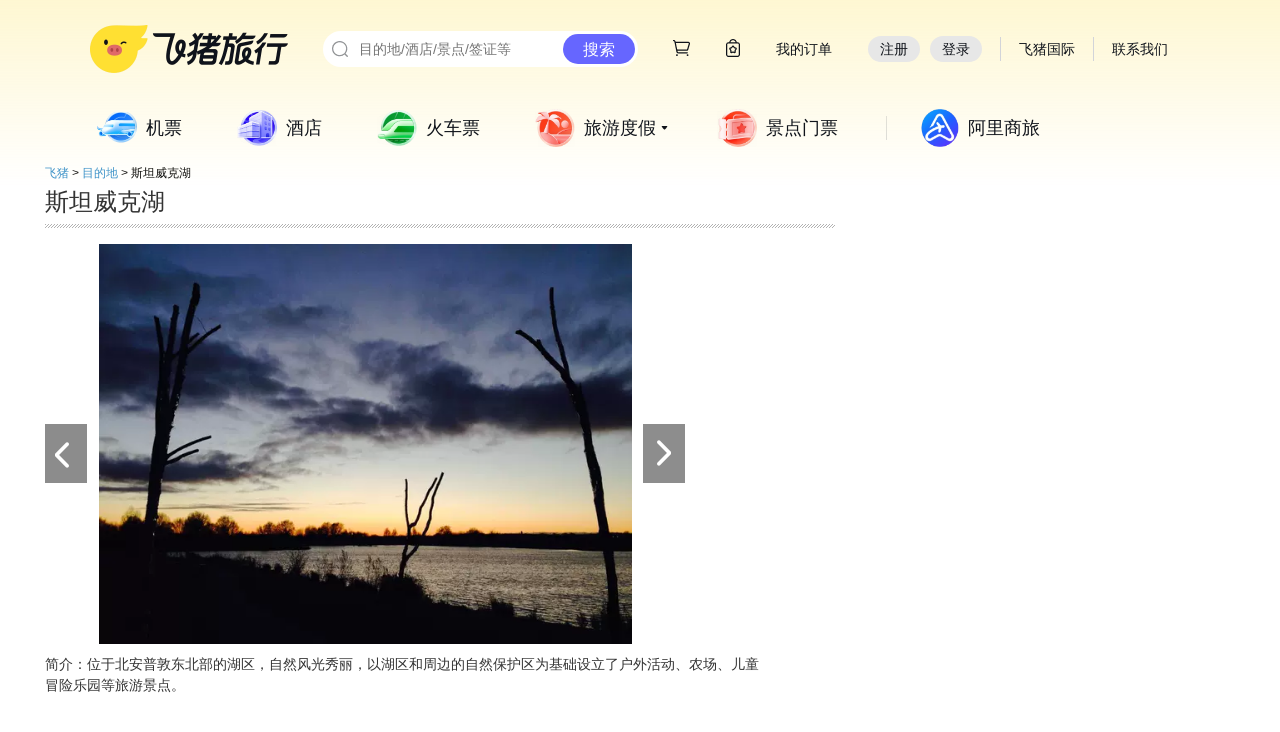

--- FILE ---
content_type: text/html; charset=utf-8
request_url: http://place.fliggy.com/poi/16719398
body_size: 8064
content:

<!DOCTYPE html >
<head>
    <meta charset="utf-8"/>
    <meta http-equiv="X-UA-Compatible" content="IE=edge,chrome=1">
    <meta name="spm-id" content="181.7736980"/>
    <title>【飞猪·目的地】</title>
    <meta name="keywords" content="，旅游，旅游攻略，自由行，双人游报价，简介">
    <meta name="description" content="飞猪·目的地频道为您提供旅游攻略，热销爆款，推荐玩法，精选线路，自由行指南，热门度假线路，优质商户合作，品质保证。去，一站式体验，尽在目的地频道。">
    <meta name="viewport" content="width=device-width">
    <link rel="shortcut icon" href="//g.alicdn.com/trip/tools/img/favicon.ico?20131130" type="image/x-icon"/>
    <script>g_config = window.g_config || {};g_config.appId = g_config.appId || 10;</script>




    
<link rel="stylesheet" href="//g.alicdn.com/tpi/topbar/1.3.5/global-min.css">
<link rel="shortcut icon" href="//gw.alicdn.com/imgextra/i1/O1CN01slrMA71vpGs90SpbV_!!6000000006221-73-tps-64-64.ico" type="image/x-icon"/>
<link rel="stylesheet" href="//g.alicdn.com/??tpi/pi/1.2.86/base/index-min.css,tpi/header-footer/1.1.44/index-min.css"/>
    <script src="//g.alicdn.com/??kissy/k/1.4.14/seed-min.js,tpi/topbar/1.3.5/global-min.js,tpi/pi/1.2.86/seed-min.js,tpi/header-footer/1.1.44/index-min.js"></script>
<!--[if lt IE 9]><script src="//g.alicdn.com/tpi/pi/1.2.86/base/html5shiv-min.js"></script><![endif]-->
    <!--[if lt IE 9]><script src="//g.alicdn.com/tpi/pi/1.2.45/base/html5shiv-min.js"></script><![endif]-->

    <style type="text/css">
        .trip-header-2014 .header-nav-list .item-10 {
            background: #3d3d3d;
        }


        .trip-header-2014 .header-nav-list .item-10 .tit {
            color: #fff;
        }
    </style>



</head>
<body class="wide-screen w1190"><script>
with(document)with(body)with(insertBefore(createElement("script"),firstChild))setAttribute("exparams","category=&userid=&aplus&yunid=&&trid=2150423517686988031718488e4371&asid=AQAAAACzM2xphYGGTwAAAAD2U1bfddXghg==",id="tb-beacon-aplus",src=(location>"https"?"//g":"//g")+".alicdn.com/alilog/mlog/aplus_v2.js")
</script>

<div data-tms="ems/alitrip-common/topbar/base">
      <script>
  ;(function() {
          // 搜索渠道添加 TTID
  try{  
      
    if (typeof Object.assign !== 'function') {
      // Must be writable: true, enumerable: false, configurable: true
      Object.defineProperty(Object, "assign", {
        value: function assign(target, varArgs) { // .length of function is 2
          'use strict';
          if (target === null || target === undefined) {
            throw new TypeError('Cannot convert undefined or null to object');
          }

          var to = Object(target);

          for (var index = 1; index < arguments.length; index++) {
            var nextSource = arguments[index];

            if (nextSource !== null && nextSource !== undefined) { 
              for (var nextKey in nextSource) {
                // Avoid bugs when hasOwnProperty is shadowed
                if (Object.prototype.hasOwnProperty.call(nextSource, nextKey)) {
                  to[nextKey] = nextSource[nextKey];
                }
              }
            }
          }
          return to;
        },
        writable: true,
        configurable: true
      });
    }
    
    function addUrlParams (url, paramObj) {
          if (!url) return '';

          // Url 解析
          function parseUrlToObj (url) {
              var ORIGIN_REG = /^http[s]?:\/\/.+?[^#?]*/;
              var SEARCH_REG = /\?[^#]*/;
              var HASH_REG = /#[^?]*/;

              var urlObj = {
                  href: url,
                  origin: '',
                  pathname: '',
                  search: '',
                  hash: ''
              };

              if (url) {
                  Object.assign(urlObj, {
                      origin: ORIGIN_REG.exec(url) ? ORIGIN_REG.exec(url)[0] : '',
                      pathname: url.replace(ORIGIN_REG, '').replace(SEARCH_REG, '').replace(HASH_REG, ''),
                      search: SEARCH_REG.exec(url) ? SEARCH_REG.exec(url)[0] : '',
                      hash: HASH_REG.exec(url) ? HASH_REG.exec(url)[0] : '',
                  });
              }

              return urlObj;
          }

          function objToSearch(queryObj, needMark) {
              var ret = [];

              for(var key in queryObj){
                  ret.push(key + '=' + queryObj[key]);
              }

              return needMark ? ('?' + ret.join('&')) : ret.join('&');
          }

          function searchToObj(search) {
              var searchObj = {};

              if (search) {
                  var kvs = search.replace("?", "").split("&");
                  kvs.forEach(function (item) {
                      if(item) {
                          var kvPars = item.split("=");
                          if (kvPars[0]) {
                              searchObj[kvPars[0]] = kvPars[1];
                          }
                      }
                  })
              }

              return searchObj;
          }

          var urlObj = parseUrlToObj(url);

          return urlObj.origin
              + urlObj.pathname
              + "?"
              + objToSearch(Object.assign(searchToObj(urlObj.search), paramObj), false)
              + urlObj.hash;
      }
    
    function getQueryParams() {
      var queryParams = {};
      var queryString = window.location.search.substring(1);
      var params = queryString.split('&');
    
      for (var i = 0; i < params.length; i++) {
        var pair = params[i].split('=');
        if (pair[0]) {
          queryParams[pair[0]] = pair[1] || '';
        }
      }
    
      return queryParams;
    }

      var uniformChannel = {"defaultTTID":{"pc":"seo.000000573","mobile":"seo.000000358"},"channels":[{"env":"pc","referRegExp":"baidu\\.com","ttid":"seo.000000574","desc":"Baidu PC 搜索渠道"},{"env":"mobile","referRegExp":"baidu\\.com","ttid":"seo.000000575","desc":"Baidu 无线搜索渠道"},{"env":"pc","referRegExp":"google\\.com","ttid":"seo.000000576","desc":"Goolge PC 搜索渠道"},{"env":"mobile","referRegExp":"google\\.com","ttid":"seo.000000577","desc":"Goolge 移动 搜索渠道"},{"env":"pc","referRegExp":"yahoo\\.com","ttid":"seo.000000578","desc":"雅虎 PC搜索渠道"},{"env":"mobile","referRegExp":"yahoo\\.com","ttid":"seo.000000579","desc":"雅虎 移动搜索渠道"},{"env":"pc","referRegExp":"bing\\.com","ttid":"seo.000000580","desc":"微软Bing PC搜索渠道"},{"env":"mobile","referRegExp":"bing\\.com","ttid":"seo.000000581","desc":"微软Bing 移动搜索渠道"},{"env":"mobile","referRegExp":"m\\.sm\\.cn","ttid":"seo.000000582","desc":"神马 移动搜索渠道"},{"env":"pc","referRegExp":"so\\.com","ttid":"seo.000000583","desc":"360 PC搜索渠道"},{"env":"mobile","referRegExp":"so\\.com","ttid":"seo.000000584","desc":"360 移动搜索渠道"},{"env":"pc","referRegExp":"sogou\\.com","ttid":"seo.000000585","desc":"搜狗 PC搜索渠道"},{"env":"mobile","referRegExp":"sogou\\.com","ttid":"seo.000000586","desc":"搜狗 移动搜索渠道"}],"globalParams":[{"key":"seoType","value":"origin","desc":"SEO入口分析依据"}]},
          ua = navigator.userAgent,
          href = window.location.href,
          refUrl = document.referrer,
          isMobile = !!ua.match(/AppleWebKit.*Mobile.*/),
          fromSE = false,
          ttid = '';

      if (refUrl && uniformChannel && uniformChannel.channels && uniformChannel.channels.length) {
        var channels = uniformChannel.channels,i = 0,t;

        while (i < channels.length) {
          t = channels[i];
          i += 1;
          var reg = new RegExp(t.referRegExp, "i");
          if ((t.env === 'mobile' && isMobile && reg.test(refUrl)) || (t.env === 'pc' && !isMobile && reg.test(refUrl))) {
            fromSE = true;
            ttid = t.ttid;
          }
        }
      }

      if (fromSE) {
        var needRep = false;
        if(ttid && href.indexOf('ttid') < 0) {
          href = addUrlParams(href, {ttid: ttid, seoType: 'origin'});
          needRep = true;
        }

        if(isMobile && /^(pre-)?www\.fliggy\.com|www\.alitrip\.com|btrip\.alitrip\.com|m\.fliggy\.com$/.test(location.host) && /^\/?$/.test(location.pathname)){
          href =  'https://market.m.taobao.com/app/trip/rx-home/pages/home';
          // 淘客相关参数透传
          var queryParamsObject = getQueryParams();
          if (queryParamsObject.ali_trackid && queryParamsObject.tk_cps_param) {
              href = addUrlParams(href, {ali_trackid: queryParamsObject.ali_trackid, tk_cps_param: queryParamsObject.tk_cps_param});
          }
          needRep = true;
        } else if (!!location.href.match(/www\.fliggy\.com\/travel\/detail\-(\d+)/) && !/id=\d+/.test(location.search))  {
          var currentId = location.href.match(/www\.fliggy\.com\/travel\/detail\-(\d+)/)[1];
          href = addUrlParams(href, {id: currentId});
          needRep = true;
        }
         needRep && window.location.replace(href);
      } else {
        if(isMobile && /^(pre-)?www\.fliggy\.com|www\.alitrip\.com|btrip\.alitrip\.com|m\.fliggy\.com$/.test(location.host) && /^\/?$/.test(location.pathname)){
          href =  'https://market.m.taobao.com/app/trip/rx-home/pages/home';
          // 淘客相关参数透传
          var queryParamsObject = getQueryParams();
          if (queryParamsObject.ali_trackid) {
              href = addUrlParams(href, {ali_trackid: queryParamsObject.ali_trackid});
          }
          window.location.replace(href);
        } else if (!!location.href.match(/www\.fliggy\.com\/travel\/detail\-(\d+)/) && !/id=\d+/.test(location.search))  {
          var currentId = location.href.match(/www\.fliggy\.com\/travel\/detail\-(\d+)/)[1];
          window.location.replace(addUrlParams(href, {id: currentId}));
        }
      } 
  }catch(e){
  }
  })();
</script>

<a id="J_ems_trip_bar_fixed" target="_blank" href="" data-spm="9857a1">
  <style>
        #J_ems_trip_bar_fixed{
            position:fixed;
            display: none;
            right: 36px;
            top: 0;
            z-index: 99999;
        }
        .ems_trip_bar_fixed_image{
          width: 93px;
        }
  </style>
  
</a>

<script>

    // ie8 indexOf && classList
    if(!Array.prototype.indexOf){
      Array.prototype.indexOf = function(val){
        var value = this;
        for(var i = 0; i < value.length; i++){
          if(value[i] == val) return i;
        }
        return -1;
      };
    }
    if (!("classList" in document.documentElement)) {
      Object.defineProperty(Element.prototype, 'classList', {
        get: function() {
          var self = this;
          function update(fn) {
            return function(value) {
              var classes = self.className.split(/\s+/g),
                index = classes.indexOf(value);

              fn(classes, index, value);
              self.className = classes.join(" ");
            }
          }

          return {
            add: update(function(classes, index, value) {
              if (!~index) classes.push(value);
            }),
            remove: update(function(classes, index) {
              if (~index) classes.splice(index, 1);
            })
          };
        }
      });
    }
    
    
    var tripBarFixed = window.document.getElementById("J_ems_trip_bar_fixed");
    var defaultBlackList = [
            'tripbuy.fliggy.com/order/confirm.htm',
            'hotel.fliggy.com/order/auction/buyNow.htm',
            'hotel.fliggy.com/order/auction/buy_now.htm',
            'jipiao.fliggy.com/trip_open_order.htm',
            'jipiao.fliggy.com/tripViewOrder.htm',
            'ijipiao.fliggy.com/ie/open_order.htm',
            'ijipiao.fliggy.com/ie/ie_order_detail.htm',
            'quamarket.m.taobao.com',
            'market.fliggy.com'
        ];
    var blackList = JSON.parse("" || "[]");
    blackList = defaultBlackList.concat(blackList);
    
    if (blackList.indexOf(location.hostname) > -1 || blackList.indexOf(location.hostname + location.pathname) > -1) {
        tripBarFixed.style.display = 'none !important';
    }
    
</script>
<script>
var topbar_appdownLoader = '<div class="sendMsg" mark-subActId="2160">'+
   	'<div class="mobile-l">'+
      '<a href="#?"><img src="//img.alicdn.com/tps/i3/TB1Ge0lIFXXXXa9XVXXW629JVXX-246-88.png"></a>'+
      '<div class="txt">发送下载地址:</div>'+
     	'<input id="J_PhoneNum" type="text" value="请输入您手机号">'+
      '<div id="J_Msg"></div>'+
            '<a href="javascript:void(0)" id="J_Btn" class="duanxin-btn">发送</a>'+
         '</div>'+
         '<div class="mobile-r">'+
            '<a href="#?"><img src="//img.alicdn.com/tps/TB1FBffPXXXXXcFXXXXXXXXXXXX-94-94.png"></a>'+
            '<div class="txt1">到手机飞猪</div>'+
            '<div class="txt2">领客户端专享红包</div>'+
         '</div>'+
      '</div>';
</script>
<div>
  <div class="flg-site-nav-header-wrap" id="J_fliggy_top_header"></div>
  <script src="https://o.alicdn.com/tpi/pc-header-footer/top-min.js"></script>
  <script src="https://g.alicdn.com/alilog/mlog/aplus_v2.js"></script>
</div>
<script>window.TT && TT.Global.init();</script>
</div>
<div data-tms="ems/alitrip-common/global/commonNav">
    <div>
  <div class="fly-menu-wrap" id="fly-common-menulist-wrap"></div>
  <script src="https://o.alicdn.com/tpi/pc-header-footer/menu-min.js"></script>
</div>

</div>
<div id="page">
       
<link rel="stylesheet" href="//place.fliggy.com/css/poi.css">
<div class="poi clearfix">
    <div class="nav" data-spm="8">
        <a href="//www.alitrip.com/" target="_blank">飞猪</a>
        <span>&gt;</span>
        <a href="//www.alitrip.com/place/" target="_blank">目的地</a>
        <span>&gt;</span>
        
            <span>斯坦威克湖</span>
    </div>
    <div class="poi-content clearfix">
        <div class="poi-left">
            <div class="poi-title">斯坦威克湖

            </div>
            <div id="J_slide" class="img-container" style="height: 400px;overflow: hidden">
                <div class="slides_container clearfix tab-content" >

                    

                        

                                <div class="tab-pannel poi-main-img-item"    style="height:400px;background:url('https://img.alicdn.com/tfscom/TB1mR5jklmWBuNkSndVSuwsApXa_640x640.jpg');background-size: contain;background-position: center;background-repeat: no-repeat;"      >
                    </div>
                        
                    

                </div>
                <div class="arrow">
                    <a href="javascript:void(0);" class="prev arrow-wrapper" id="J_pre"></a>
                    <a href="javascript:void(0);" class="next arrow-wrapper" id="J_next"></a>
                </div>
            </div>

            
            <div class="jianjie">
                简介：位于北安普敦东北部的湖区，自然风光秀丽，以湖区和周边的自然保护区为基础设立了户外活动、农场、儿童冒险乐园等旅游景点。
            </div>

            
            <ul class="base-msg">

                
                <li class="base-msg-item">
                    <span class="base-title">开放时间:</span>
                    <span class="base-content">休息中</span>
                </li>
                
                
                <li class="base-msg-item">
                    <span class="base-title">门票信息:</span>
                    <span class="base-content">免费</span>
                </li>
                
                
                <li class="base-msg-item">
                    <span class="base-title">详细地址:</span>
                    <span class="base-content">East Northamptonshire, Northampton, England</span>
                </li>
                
                
                <li class="base-msg-item">
                    <span class="base-title">交通信息:</span>
                    <span class="base-content">BUS 203、232、397、X46、X47到Dolben Avenue 站，向西步行15分钟。</span>
                </li>
                

            </ul>

        </div>
        <div class="poi-right">
            <!--relataionDestinations-->


        </div>
    </div>
    <div class="hotplacelink">
        <div class="poi-link-title">热门目的地</div>
        <div class="module-wrap J_tb_lazyload tb-module pc-travel-place-hotplacelink">
    <div class="title-pic"></div>
    <div class="clearfix"><h3 class="sub-title">境内·中国港澳台</h3>
        <ul>
            <li class="city-item"><a href="//place.alitrip.com/xiamen" target="_blank">厦门</a></li>
            <li class="city-item"><a href="//place.alitrip.com/shanghai" target="_blank">上海</a></li>
            <li class="city-item"><a href="//place.alitrip.com/jiangsu" target="_blank">江苏</a></li>
            <li class="city-item"><a href="//place.alitrip.com/guangdong" target="_blank">广东</a></li>
            <li class="city-item"><a href="//place.alitrip.com/xian" target="_blank">西安</a></li>
            <li class="city-item"><a href="//place.alitrip.com/sichuan" target="_blank">四川</a></li>
            <li class="city-item"><a href="//place.alitrip.com/sanya" target="_blank">三亚</a></li>
            <li class="city-item"><a href="//place.alitrip.com/yunnan" target="_blank">云南</a></li>
            <li class="city-item"><a href="//place.alitrip.com/beijing" target="_blank">北京</a></li>
            <li class="city-item"><a href="//place.alitrip.com/guilin" target="_blank">桂林</a></li>
            <li class="city-item"><a href="//place.alitrip.com/zhoushan" target="_blank">舟山</a></li>
            <li class="city-item"><a href="//place.alitrip.com/huangshan" target="_blank">黄山</a></li>
            <li class="city-item"><a href="//place.alitrip.com/qiandaohu" target="_blank">千岛湖</a></li>
            <li class="city-item"><a href="//place.alitrip.com/hangzhou" target="_blank">杭州</a></li>
            <li class="city-item"><a href="//shandong.alitrip.com" target="_blank">山东</a></li>
            <li class="city-item"><a href="//place.alitrip.com/chongqing" target="_blank">重庆</a></li>
            <li class="city-item"><a href="//place.alitrip.com/liaoning" target="_blank">辽宁</a></li>
            <li class="city-item"><a href="//place.alitrip.com/tianjin" target="_blank">天津</a></li>
            <li class="city-item"><a href="//place.alitrip.com/jilin" target="_blank">吉林</a></li>

            <li class="city-item"><a href="//place.alitrip.com/taiwan" target="_blank">台湾</a></li>
            <li class="city-item"><a href="//place.alitrip.com/hongkong" target="_blank">港澳</a></li>

        </ul>
    </div>
    <div class="list-container clearfix"><h3 class="sub-title">境外热门目的地</h3>
        <ul>
            <li class="city-item"><a href="//place.alitrip.com/maldives" target="_blank">马尔代夫</a></li>
            <li class="city-item"><a href="//thailand.alitrip.com" target="_blank">泰国</a></li>
            <li class="city-item"><a href="//place.alitrip.com/bali" target="_blank">巴厘岛</a></li>
            <li class="city-item"><a href="//place.alitrip.com/korea" target="_blank">韩国</a></li>
            <li class="city-item"><a href="//us.alitrip.com" target="_blank">美国</a></li>
            <li class="city-item"><a href="//japan.alitrip.com" target="_blank">日本</a></li>
            <li class="city-item"><a href="//australia.alitrip.com" target="_blank">澳大利亚</a></li>
            <li class="city-item"><a href="//uk.alitrip.com" target="_blank">英国</a></li>
            <li class="city-item"><a href="//germany.alitrip.com" target="_blank">德国</a></li>
            <li class="city-item"><a href="https://market.alitrip.com/markets/h5/sgpgift" target="_blank">新加坡</a></li>
            <li class="city-item"><a href="//place.alitrip.com/fiji" target="_blank">斐济</a></li>
            <li class="city-item"><a href="//place.alitrip.com/europe" target="_blank">欧洲</a></li>
            <li class="city-item"><a href="//place.alitrip.com/Philippines" target="_blank">菲律宾</a></li>
            <li class="city-item"><a href="//newzealand.alitrip.com" target="_blank">新西兰</a></li>
            <li class="city-item"><a href="//srilanka.alitrip.com" target="_blank">斯里兰卡</a></li>
            <li class="city-item"><a href="//malaysia.alitrip.com" target="_blank">马来西亚</a></li>
            <li class="city-item"><a href="//place.alitrip.com/Seychelles" target="_blank">塞舌尔</a></li>
            <li class="city-item"><a href="//place.alitrip.com/mauritius" target="_blank">毛里求斯</a></li>
            <li class="city-item"><a href="//holland.alitrip.com/" target="_blank">荷兰</a></li>
            <li class="city-item"><a href="//place.alitrip.com/cambodia" target="_blank">柬埔寨</a></li>
            <li class="city-item"><a href="//place.alitrip.com/vietnam" target="_blank">越南</a></li>
            <li class="city-item"><a href="//place.alitrip.com/egypt" target="_blank">埃及</a></li>
            <li class="city-item"><a href="//place.alitrip.com/tahiti" target="_blank">大溪地</a></li>
            <li class="city-item"><a href="//canada.alitrip.com" target="_blank">加拿大</a></li>
            <li class="city-item"><a href="//dubai.alitrip.com/" target="_blank">迪拜</a></li>
            <li class="city-item"><a href="//place.alitrip.com/france" target="_blank">法国</a></li>
            <li class="city-item"><a href="//place.alitrip.com/italy" target="_blank">意大利</a></li>
            <li class="city-item"><a href="https://place.alitrip.com/Turkey" target="_blank">土耳其</a></li>
            <li class="city-item"><a href="https://place.alitrip.com/Spain" target="_blank">西班牙</a></li>
            <li class="city-item"><a href="https://place.alitrip.com/Russia" target="_blank">俄罗斯</a></li>
            <li class="city-item"><a href="https://place.alitrip.com/Hellenic" target="_blank">希腊</a></li>
            <li class="city-item"><a href="https://place.alitrip.com/Belgium" target="_blank">比利时</a></li>
            <li class="city-item"><a href="https://place.alitrip.com/Ireland" target="_blank">爱尔兰</a></li>
            <li class="city-item"><a href="https://place.alitrip.com/Czech" target="_blank">捷克</a></li>
            <li class="city-item"><a href="https://place.alitrip.com/Danmark" target="_blank">丹麦</a></li>
            <li class="city-item"><a href="https://place.alitrip.com/Sweden" target="_blank">瑞典</a></li>
            <li class="city-item"><a href="https://place.alitrip.com/Finland" target="_blank">芬兰</a></li>
            <li class="city-item"><a href="https://place.alitrip.com/Switzerland" target="_blank">瑞士</a></li>
            <li class="city-item"><a href="https://place.alitrip.com/Austria" target="_blank">奥地利</a></li>
            <li class="city-item"><a href="https://place.alitrip.com/Hungary" target="_blank">匈牙利</a></li>
            <li class="city-item"><a href="https://place.alitrip.com/Norway" target="_blank">挪威</a></li>
            <li class="city-item"><a href="https://place.alitrip.com/Iceland" target="_blank">冰岛</a></li>
        </ul>
    </div>
</div></div>
    </div>
</div>
<script>
    KISSY.use("gallery/slide/1.2/index", function (S, Slide) {
        var C = new Slide('J_slide', {
            selectedClass: 'current',
            effect: 'hSlide',
            autoSlide: true
        });
        S.one('#J_pre').on('click', function (e) {
            e.halt();
            C.previous();
            if (C.autoSlide && C.stoped === false) {
                C.stop().play();
            }
        });
        S.one('#J_next').on('click', function (e) {
            e.halt();
            C.next();
            if (C.autoSlide && C.stoped === false) {
                C.stop().play();
            }
        });
    })
</script>

</div>
<div class="footer" data-spm="774530365">
  <div class="footer-hd">
    <p>
      <a href="http://www.alibabagroup.com/cn/global/home?spm=1.7274553.1997523009.1.NrtRhb" data-spm-anchor-id="1.7274553.1997523009.1">阿里巴巴集团</a>
      <b>|</b>
      <a href="//www.taobao.com?spm=1.7274553.1997523009.2.NrtRhb" data-spm-anchor-id="1.7274553.1997523009.2">淘宝网</a>
      <b>|</b>
      <a href="//www.tmall.com?spm=1.7274553.1997523009.3.NrtRhb" data-spm-anchor-id="1.7274553.1997523009.3">天猫</a>
      <b>|</b>
      <a href="//ju.taobao.com?spm=1.7274553.1997523009.4.NrtRhb" data-spm-anchor-id="1.7274553.1997523009.4">聚划算</a>
      <b>|</b>
      <a href="http://www.aliexpress.com?spm=1.7274553.1997523009.5.NrtRhb" data-spm-anchor-id="1.7274553.1997523009.5">全球速卖通</a>
      <b>|</b>      
      <a href="http://www.alibaba.com/?spm=1.7274553.1997523009.6.NrtRhb" data-spm-anchor-id="1.7274553.1997523009.6">阿里巴巴国际交易市场</a>
      <b>|</b>
      <a href="http://www.1688.com?spm=1.7274553.1997523009.7.NrtRhb" data-spm-anchor-id="1.7274553.1997523009.7">1688</a>
      <b>|</b>
      <a href="http://www.alimama.com?spm=1.7274553.1997523009.8.NrtRhb" data-spm-anchor-id="1.7274553.1997523009.8">阿里妈妈</a>
      <b>|</b>
      <a href="//www.fliggy.com?spm=1.7274553.1997523009.12.NrtRhb" data-spm-anchor-id="1.7274553.1997523009.12">飞猪</a>
      <b>|</b>
      <a href="//www.aliyun.com?spm=1.7274553.1997523009.9.NrtRhb" data-spm-anchor-id="1.7274553.1997523009.9">阿里云计算</a>
      <b>|</b>
      <a href="http://www.alios.cn?spm=1.7274553.1997523009.10.NrtRhb" data-spm-anchor-id="1.7274553.1997523009.10">AliOS</a>
      <b>|</b>
      <a href="http://www.aliqin.cn" data-spm-anchor-id="1.7274553.1997523009.16">阿里通信</a>
      <b>|</b>
      <a href="http://www.net.cn?spm=1.7274553.1997523009.11.NrtRhb" data-spm-anchor-id="1.7274553.1997523009.11">万网</a>
      <b>|</b>
      <a href="http://www.amap.com/" data-spm-anchor-id="1.7274553.1997523009.16">高德</a>
      <b>|</b>
      <a href="http://www.uc.cn/" data-spm-anchor-id="1.7274553.1997523009.17">UC</a>
      <b>|</b>
      <a href="http://www.umeng.com/" data-spm-anchor-id="1.7274553.1997523009.18">友盟</a>
      <b>|</b>
      <a href="http://www.xiami.com?spm=1.7274553.1997523009.13.NrtRhb" data-spm-anchor-id="1.7274553.1997523009.13">虾米</a>
      <b>|</b>
      <a href="http://www.alibabaplanet.com/" data-spm-anchor-id="1.7274553.1997523009.20">阿里星球</a>
      <b>|</b>
      <a href="http://www.laiwang.com/?spm=1.7274553.1997523009.14.NrtRhb" data-spm-anchor-id="1.7274553.1997523009.14">来往</a>
      <b>|</b>
      <a href="http://www.dingtalk.com/?lwfrom=20150130165205602">钉钉</a>
      <b>|</b>
      <a href="//www.alipay.com" data-spm-anchor-id="1.7274553.1997523009.15">支付宝</a>
    </p>
  </div>
  <div class="footer-bd">
    <p>
      <a style="margin-right: 4px" href="//www.taobao.com/about">关于淘宝</a>
      <a style="margin: 0 4px" href="//zhaoshang.alitrip.com">商家入驻</a>
      <a style="margin: 0 4px" href="//pro.taobao.com">营销中心</a>
      <a style="margin: 0 4px" href="//service.taobao.com/support/main/service_route.htm">联系客服</a>
      <a style="margin: 0 4px" href="//open.taobao.com">开放平台</a>
      <a style="margin: 0 4px" href="//www.taobao.com/about/join.php">诚征英才</a>
      <a style="margin: 0 4px" href="//www.taobao.com/about/contact.php">联系我们</a>
      <a style="margin: 0 4px" href="//www.fliggy.com/public/sitemap.html">网站地图</a>
      <a style="margin: 0 4px" href="//terms.alicdn.com/legal-agreement/terms/Flyingpig/Flyingpig201802061043_85261.html">隐私政策</a>
      <a style="margin: 0 4px" href="//terms.alicdn.com/legal-agreement/terms/Flyingpig/Flyingpig201907301019_39274.html">法律声明</a>
      <a style="margin: 0 4px" href="https://ipp.alibabagroup.com/">知识产权保护</a>
      <em>&copy; Fliggy.com版权所有</em>
    </p>
    <p>
      <span>增值电信业务经营许可证：浙B2-20160773</span>
    </p>
  </div>
  <a target="_blank" data-spm-protocol="i" href="http://idinfo.zjamr.zj.gov.cn//bscx.do?method=lzxx&id=3301843301840000260733">
      <img src="https://img.alicdn.com/tps/TB1nooFPFXXXXbWXVXXXXXXXXXX-65-70.gif" border="0" width="40px"></a>
  <div class="footer-ft">
    <a href="http://www.pingpinganan.gov.cn/web/index.aspx?file=index.aspx"><img width="36" height="36" src="//img.alicdn.com/tps/i1/T1FeW3XXNfXXXXXXXX-36-36.gif"></a>
    <a href="http://idinfo.zjaic.gov.cn/bscx.do?method=hddoc&id=33018400000067" class="mod mod-a"></a>
    <a href="http://idinfo.zjaic.gov.cn/bscx.do?&method=hddoc&id=33018400000067" class="mod mod-b"></a>
    <a href="http://www.theclimategroup.org.cn/about/friend" class="mod mod-c"></a>
    <a href="https://ss.cnnic.cn/verifyseal.dll?&sn=2010062300100001357&pa=20100701" class="mod mod-d"></a>
    <a href="http://www.ppaaol.com/verifySite.do?id=1051" class="mod mod-e"></a>
  </div>
  <div class="footer-toy"></div>
</div>
</body>
<script src="//place.fliggy.com/js/lazy.js"></script>
</html>



--- FILE ---
content_type: text/css
request_url: http://g.alicdn.com/tpi/tripbar/0.5.91/main/expand-tools-min.css?t=1.css
body_size: 786
content:
@font-face{font-family:tripbaricon;src:url(//at.alicdn.com/t/font_yr6gpnb0q0p8ehfr.eot);src:url(//at.alicdn.com/t/font_yr6gpnb0q0p8ehfr.eot?#iefix) format('embedded-opentype'),url(//at.alicdn.com/t/font_yr6gpnb0q0p8ehfr.woff) format('woff'),url(//at.alicdn.com/t/font_yr6gpnb0q0p8ehfr.ttf) format('truetype'),url(//at.alicdn.com/t/font_yr6gpnb0q0p8ehfr.svg#iconfont) format('svg')}.tripbar-expandtools{position:absolute;right:0;bottom:0;z-index:1000099}.tripbar-expandtools a{text-decoration:none}.tripbar-expandtools:before{content:" ";border-top:1px solid #666;position:absolute;left:6px;width:24px;top:-12px}.tripbar-expandtools .arrow{position:absolute;right:-5px;color:#3d3d3d;width:12px;height:12px}.tripbar-expandtools .tripbar-qrcode{height:36px}.tripbar-expandtools .tripbar-qrcode .tripbar-qrcode-href{width:36px;height:36px;display:inline-block;font-family:tripbaricon;font-size:24px;text-align:center;color:#ffc900}.tripbar-expandtools .tripbar-qrcode .expand-qrc{background-image:url(//gw.alicdn.com/tfs/TB1Yr9xoVT7gK0jSZFpXXaTkpXa-260-260.jpg_128x128);background-repeat:no-repeat;width:142px;height:166px;background-color:#fafafa;background-position:6px 6px;bottom:42px;left:-150px;position:absolute;opacity:0;-ms-filter:alpha(opacity=0);filter:alpha(opacity=0);display:none;border:1px solid #e1e1e1}.tripbar-expandtools .tripbar-qrcode .expand-qrc .txt{position:absolute;bottom:0;font-size:12px;color:#ffc900;text-align:center;width:142px;background:#3d3d3d;height:24px;line-height:24px}.tripbar-expandtools .tripbar-feedback{height:36px}.tripbar-expandtools .tripbar-feedback .tripbar-feedback-href{width:36px;height:36px;display:inline-block;position:relative;z-index:900999;font-family:tripbaricon;font-size:24px;text-align:center;color:#ffc900}.tripbar-expandtools .tripbar-feedback .tripbar-tools-expand-fed{position:absolute;right:43px;bottom:78px;width:0;height:24px;z-index:900099;text-align:center;line-height:24px;background:#3d3d3d;color:#fff;border-radius:3px}.tripbar-expandtools .tripbar-feedback .tripbar-tools-expand-fed-shandow{-webkit-box-shadow:0 0 5px rgba(0,0,0,.4);-moz-box-shadow:0 0 5px rgba(0,0,0,.4);box-shadow:4px 2px 5px rgba(0,0,0,.4)}.tripbar-expandtools .tripbar-return-top{height:36px}.tripbar-expandtools .tripbar-return-top .tripbar-return-top-href{width:36px;height:36px;position:absolute;right:-2px;bottom:2px;font-family:tripbaricon;font-size:24px;text-align:center;color:#ffc900;font-size:30px}.tripbar-expandtools .tripbar-return-top .tripbar-tools-expand-top{position:absolute;right:43px;bottom:6px;width:0;height:24px;z-index:900099;text-align:center;line-height:24px;background:#3d3d3d;color:#fff;border-radius:3px}.tripbar-expandtools .tripbar-return-top .tripbar-tools-expand-top .arr{content:'\25c6';position:absolute;right:-6px;color:#3d3d3d}

--- FILE ---
content_type: application/javascript
request_url: http://g.alicdn.com/kissy/k/1.4.14/base-min.js?t=1.js
body_size: 1334
content:
/*
Copyright 2014, KISSY v1.49.10
MIT Licensed
build time: Dec 10 14:47
*/
KISSY.add("base",["attribute"],function(e,q){function h(b,a){return function(d){return function(){a?d.apply(this,arguments):this.callSuper.apply(this,arguments);var c=arguments.callee.__owner__.__extensions__||[];a&&c.reverse();var f=arguments,e;if(e=c&&c.length)for(var g=0;g<e;g++){var m=c[g]&&(!b?c[g]:c[g].prototype[b]);m&&m.apply(this,f||[])}a?this.callSuper.apply(this,arguments):d.apply(this,arguments)}}}function n(b){var a=this.__hooks__,d=this.prototype;if(this.__extensions__.length&&a)for(var c in a)if(!d.hasOwnProperty(c)||
b.hasOwnProperty(c))b[c]=b[c]||o;return r.call(this,b)}function s(b){var a;b.target===this&&(a=this[i+b.type.slice(5).slice(0,-6)],a.call(this,b.newVal,b))}function t(b){var a=b.get("plugins"),d;e.each(a,function(b,f){"function"===typeof b&&(d=b,a[f]=new d)})}function j(b){var a,d=this.get("plugins");if(a=d.length)for(var c=0;c<a;c++)if(d[c][b])d[c][b](this)}var p=q("attribute"),k=e.ucfirst,i="_onSet",o=e.noop,l=p.extend({constructor:function(){this.callSuper.apply(this,arguments);var b=this.get("listeners"),
a;for(a in b)this.on(a,b[a]);this.initializer();t(this);j.call(this,"pluginInitializer");this.bindInternal();this.syncInternal()},initializer:o,__getHook:h,__callPluginsMethod:j,bindInternal:function(){var b=this.getAttrs(),a,d;for(a in b)if(d=i+k(a),this[d])this.on("after"+k(a)+"Change",s)},syncInternal:function(){var b=[],a;a=this.constructor;for(var d=this.getAttrs();a;)b.push(a),a=a.superclass&&a.superclass.constructor;b.reverse();for(a=0;a<b.length;a++){var c=b[a].ATTRS||{},f;for(f in c)if(f in
d){var e,g;(g=this[i+k(f)])&&0!==d[f].sync&&void 0!==(e=this.get(f))&&g.call(this,e)}}},plug:function(b){"function"===typeof b&&(b=new b);b.pluginInitializer&&b.pluginInitializer(this);this.get("plugins").push(b);return this},unplug:function(b){var a=[],d=this,c="string"===typeof b;e.each(d.get("plugins"),function(f){var e=0,g;b&&(c?(g=f.get&&f.get("pluginId")||f.pluginId,g!==b&&(a.push(f),e=1)):f!==b&&(a.push(f),e=1));e||f.pluginDestructor(d)});d.setInternal("plugins",a);return d},getPlugin:function(b){var a=
null;e.each(this.get("plugins"),function(d){if((d.get&&d.get("pluginId")||d.pluginId)===b)return a=d,!1});return a},destructor:e.noop,destroy:function(){this.get("destroyed")||(j.call(this,"pluginDestructor"),this.destructor(),this.set("destroyed",!0),this.fire("destroy"),this.detach())}});e.mix(l,{__hooks__:{initializer:h(),destructor:h("__destructor",!0)},ATTRS:{plugins:{value:[]},destroyed:{value:!1},listeners:{value:[]}},extend:function a(d,c,f){e.isArray(d)||(f=c,c=d,d=[]);f=f||{};c=c||{};c=
p.extend.call(this,c,f);c.__extensions__=d;n.call(c,{});if(d.length){var h={},g={};e.each(d.concat(c),function(a){if(a){e.each(a.ATTRS,function(a,c){var d=h[c]=h[c]||{};e.mix(d,a)});var a=a.prototype,c;for(c in a)a.hasOwnProperty(c)&&(g[c]=a[c])}});c.ATTRS=h;g.constructor=c;e.augment(c,g)}c.extend=f.extend||a;c.addMembers=n;return c}});var r=l.addMembers;return e.Base=l});


--- FILE ---
content_type: application/javascript
request_url: http://g.alicdn.com/kissy/k/1.4.14/anim-min.js
body_size: 565
content:
/*
Copyright 2014, KISSY v1.49.10
MIT Licensed
build time: Dec 10 14:46
*/
KISSY.add("anim",["anim/base","anim/timer","anim/transition?"],function(b,g){function a(a,e,d,f,c){if(a.node)c=a;else{"string"===typeof e?(e=b.unparam(""+e,";",":"),b.each(e,function(c,a){var d=b.trim(a);d&&(e[d]=b.trim(c));(!d||d!==a)&&delete e[a]})):e=b.clone(e);if(b.isPlainObject(d))c=b.clone(d);else if(c={complete:c},d&&(c.duration=d),f)c.easing=f;c.node=a;c.to=e}c=b.merge(k,c,{useTransition:b.config("anim/useTransition")});return c.useTransition&&h?new h(c):new i(c)}var j=g("anim/base"),i=g("anim/timer"),
h=g("anim/transition?"),f=j.Utils,k={duration:1,easing:"linear"};b.each(["pause","resume"],function(b){a[b]=function(a,d){return null===d||"string"===typeof d||!1===d?f.pauseOrResumeQueue(a,d,b):f.pauseOrResumeQueue(a,void 0,b)}});a.isRunning=f.isElRunning;a.isPaused=f.isElPaused;a.stop=f.stopEl;a.Easing=i.Easing;b.Anim=a;a.Q=j.Q;return a});


--- FILE ---
content_type: application/javascript
request_url: http://g.alicdn.com/tpi/tripbar/0.5.91/main/mallbar-item-min.js?t=1.js
body_size: 3099
content:
/*! tripbar 2020-06-02 07:59:05 */
KISSY.add("tripbar/main/mallbar-item",function(a,b,c,d,e,f,g,h,i,j,k){"use strict";var l=['<div class="mui-mbar-bubble">','<div class="mui-mbar-arr mui-mbar-bubble-arr">\u25c6</div>','<div class="mui-mbar-bubble-close"></div>','<div class="mui-mbar-bubble-bd">{0}</div>',"</div>"].join(""),m=['<div class="mui-mbar-tab-sup-bg">','<div class="mui-mbar-tab-sup-bd">{0}</div>',"</div>"].join(""),n=new f(['<div class="mui-mbar-dialog">','<div class="mui-mbar-dialog-mask"></div>','<div class="mui-mbar-dialog-bd">','  <div class="mui-mbar-dialog-tip">{{{tip}}}</div>','  <div class="mui-mbar-dialog-btn"><div class="mui-mbar-dialog-btn-txt mui-mbar-dialog-yes">\u786e\u5b9a</div></div>','   {{#if dialogType===2}}<div class="mui-mbar-dialog-btn"><div class="mui-mbar-dialog-btn-txt mui-mbar-dialog-no">\u53d6\u6d88</div></div>{{/if}}',"</div>","</div>"].join("")),o="mui-mbar-dialog",p="mui-mbar-dialog-bd",q="mui-mbar-dialog-yes",r="mui-mbar-dialog-no",s=function(a){var b=this;s.superclass.constructor.call(b,a),k.getUserinfo(function(a){a.isLogin?b._userInfo={snick:a.snick,userId:a.userId,isLogin:a.isLogin}:b._userInfo={},b.init()})};return s.ATTRS={showBubble:{value:!1},expand:{value:!1},pgFirstVisible:{value:!0},suptipNum:{value:0}},a.extend(s,b,{init:function(){var b=this,c=a.all,d=b.get(h.K.MALLBAR),f=d.get(h.K.MODEL),g=(f.get(h.K.USERINFO),d.get(h.K.ITEMS)),k=b.get(h.K.DATA),n=b.get(h.K.PLUGIN),o=n.one(".mui-mbar-plugin-bd"),p=(n.one(".mui-mbar-plugin-cover"),b.get(h.K.TAB)),q=b.get(h.K.BUBBLE),r=q.one(".mui-mbar-tab-bubble-bd"),s=p.one(".mui-mbar-tab-sup"),t=p.one(i.fm(".mui-mbar-tab-logo-{0}",k.id)),u=i.fm(".mui-mbar-tab-hover"),v=i.fm(".mui-mbar-tab-sel"),w=i.fm(".mui-mbar-tab-logo-{0}-sel",k.id),x=0;c(".mui-mbar-plugin-hd");a.use(k.p,function(a,c){var d=new c({mallbarItem:b,container:o,tipContainer:n.one(".mui-mbar-plugin-hd-tip")});b.set(h.K.POBJ,d)}),n.one(".mui-mbar-plugin-hd-close").on("click",function(){d.fire(h.E.STATUS_CHANGE,{status:h.S.STANDARD})}),p.on("mouseover",function(){b.get(h.K.EXPAND)}).on("mouseout",function(){p.removeClass(u)}).on("click",function(){return p.fire("mouseout"),1!=k.noExpand?k.noLogin&&"false"!==k.noLogin&&"0"!==k.noLogin||b._userInfo.isLogin?h.P.TOOLS===k.id?void d.fire(h.E.STATUS_CHANGE,{status:h.S.STANDARD}):void(b.get(h.K.EXPAND)?d.fire(h.E.STATUS_CHANGE,{status:h.S.STANDARD}):(a.each(g,function(a){a.fire(h.E.VISIBILITY_CHANGE,{visible:!1})}),b.fire(h.E.VISIBILITY_CHANGE,{visible:!0}),d.fire(h.E.STATUS_CHANGE,{status:h.S.EXPAND}),b.fire(h.E.BUBBLE_CHANGE,{show:!1}),i.sendLog(k.arr))):((a.one("body").width()<1190||"market.alitrip.com"==window.location.hostname)&&(a.all(".mui-mbar-tab").each(function(a){"hongbao"!=k.id&&"coupon"!=k.id&&"atmosphere"!=k.id&&a.css("width",36)}),a.all(".mui-mbar-tabs .mui-mbar-tab-title").hide()),a.one(".mui-mbarp-prof").css({right:"0"}),a.all(".mui-mbar-tab .mui-mbar-tab-selected").hide(),void b.fire(h.E.LOGIN)):void 0}),b.on(h.E.VISIBILITY_CHANGE,function(c){var f=b.get(h.K.EXPAND);if(n.css("zIndex",h.ZINDEX-2),p.removeClass(u),c.visible){if(t.addClass(w),p.addClass(v),k.custom&&p.css("backgroundImage","none"),!f){var g=d.get(h.K.OLD_INDEX);n.removeClass(h.C.SCALE_DOWN),n.css("top",0),n.css("zIndex",h.ZINDEX),n.css("visibility","visible");var i=b.get(h.K.INDEX);h.S.EXPAND===d.get(h.K.STATUS)&&-1!==g&&i!==g?(n.css("top",n.height()+"px"),e(n,{top:"0"},.4,"easeOut").run()):a.each(d.get(h.K.ITEMS),function(a){var b=a.get(h.K.PLUGIN);b!==n&&b.css("visibility","hidden")})}}else if(t.removeClass(w),p.removeClass(v),f){var g=b.get(h.K.INDEX);d.set(h.K.OLD_INDEX,g),n.css("zIndex",h.ZINDEX-1),h.S.EXPAND===d.get(h.K.STATUS)&&n.addClass(h.C.SCALE_DOWN)}b.set(h.K.EXPAND,c.visible)}),b.on(h.E.AFTER_EXPAND_CHANGE,function(a){var c=b.get(h.K.POBJ),d=a.newVal,e=b.get(h.K.PG_FISRT_VISIBLE);c&&c.fire(h.E.VISIBILITY_CHANGE,{visible:d,first:e}),e&&d&&b.set(h.K.PG_FISRT_VISIBLE,!1)}),b.on(h.E.SUPTIP_CHANGE,function(c){if(b.set(h.K.SHOW_SUPTIP,c.show),c.show){var e=1;e=a.isNumber(c.num)?c.num:b.get(h.K.SUPTIP_NUM)+1,b.set(h.K.SUPTIP_NUM,e),e>99&&(e="99+"),s.html(i.fm(m,e)),s.show()}else b.set(h.K.SUPTIP_NUM,0),s.hide();var f=b.get(h.K.POBJ);f&&c.show&&f.fire(h.E.DATA_CHANGE),d.fire(h.E.SUPTIP_CHANGE)}),b.on(h.E.BUBBLE_CHANGE,function(c){function f(){function a(){j.get("dplotterys").v&&j.set("dplotterys",{v:"true",expires:1})}if(x&&(clearTimeout(x),x=0),b.set(h.K.SHOW_BUBBLE,g),c.bubbleType&&b.set(h.K.BUBBLE_TYPE,c.bubbleType),g){var f=d.get(h.K.STATUS);h.S.STANDARD!==f&&d.fire(h.E.STATUS_CHANGE,{status:h.S.STANDARD}),h.B.FOREVER===c.bubbleType?j.set(h.K.FRM_STATUS,{v:h.S.STANDARD}):x=setTimeout(function(){i.log("tmBubbleHide timeout"),b.fire(h.E.BUBBLE_CHANGE,{show:!1,timeout:!0,cb:function(){c.dismiss&&c.dismiss();var a=j.get(h.K.FRM_STATUS).v;h.S.MINI===a&&d.fire(h.E.STATUS_CHANGE,{status:h.S.MINI})}})},c.hideDelay||h.BUBBLE_HIDE_DELAY);var k=m?c.html:i.fm(l,c.html);r.html(k);var n=r.one(".mui-mbar-bubble-close");n&&n.on("click",function(c){c.stopPropagation(),b.fire(h.E.BUBBLE_CHANGE,{show:!1}),a()}),q.show(),e(q,{opacity:.9},.3,h.EASE,function(){c.cb&&c.cb()}).run(),q.detach("click"),q.on("click",function(){c.clicked&&c.clicked(),q.hide()}),c.showed&&c.showed(q)}else e(q,{opacity:0},.1,h.EASE,function(){q.hide(),c.cb&&c.cb()}).run()}var g=!!c.show,k=c.showDelay||100,m=!!c.isCustomContent;if(g!==b.set(h.K.SHOW_BUBBLE))if(g){var n="";window.g_xml_config&&window.g_xml_config.shopId?n=window.g_xml_config.shopId:window.g_config&&window.g_config.shopId&&(n=window.g_config.shopId);var o={url:"//tce.alicdn.com/api/data.htm?ids=232268",dataType:"jsonp",success:function(a){for(var b=a[232268].value,c=b.shopmap,d={},e=c.length-1;e>=0;e--)d[c[e].shopid]=c[e].shopName;b&&(b.moduleinfo.isShowAll||d[n])&&setTimeout(f,k)},error:function(a){}};a.ajax(o)}else f()}),b.on(h.E.MALLBAR_STATUS_CHANGE,function(a){var c=a.status;h.B.FOREVER!==b.get(h.K.BUBBLE_TYPE)&&b.get(h.K.SHOW_BUBBLE)&&h.S.STANDARD!==c&&b.fire(h.E.BUBBLE_CHANGE,{show:!1}),h.S.EXPAND!==c&&h.S.SCREEN!==c||b.get(h.K.EXPAND)?r.show():r.hide()}),b.on(h.E.ERROR,function(a){o.html('<div class="mui-mbar-plugin-err">\u554a\u54e6\uff0c\u597d\u50cf\u6709\u70b9\u95ee\u9898</div>')}),b.on(h.E.LOGIN,function(a){var b=d.get(h.K.ITEMS)[h.P.PROF];d.fire(h.E.STATUS_CHANGE,{status:h.S.STANDARD}),b.get(h.K.POBJ).fire(h.E.PROF_CHANGE,{toLogin:1,pid:k.id})}),b.on(h.E.FLYIN_END,function(a){var c=b.get(h.K.POBJ);c&&c.fire(h.E.DATA_CHANGE)}),b.on(h.E.PAGE_VISIBILITY_CHANGE,function(a){var c=b.get(h.K.POBJ);c&&c.fire(a.type,{pageVisible:a.pageVisible})}),k.m>0&&b.fire(h.E.SUPTIP_CHANGE,{show:!0,num:k.m})},getUserInfo:function(){var a=this;return a.get(h.K.MALLBAR).get(h.K.MODEL).get(h.K.USERINFO)},getUid:function(){var a=this;return a.get(h.K.MALLBAR).get(h.K.MODEL).getUid()},expand:function(){var a=this,b=a.get(h.K.TAB);a.get(h.K.EXPAND)||b.fire("click")},getShopConfig:function(){var a=this;return a.get(h.K.MALLBAR).get(h.K.SHOP_CONFIG)},getGConfig:function(){var a=this;return a.get(h.K.MALLBAR).get(h.K.G_CONFIG)},resetBubble:function(){var b=this,c=b.get(h.K.TAB),d=b.get(h.K.BUBBLE);d.css("top",parseFloat(c.css("top"))),a.one("body").width()>1190&&c.hasClass("nav1212-tab")&&"market.alitrip.com"!=window.location.hostname&&d.css("right","100")},getOrigin:function(){var a=this,b=a.get(h.K.TAB),c={x:parseInt(b.css("left")),y:parseInt(b.css("top"))};return c},getPoint:function(){var a=this,b=a.get(h.K.MALLBAR),c=a.get(h.K.TAB),d=b.get(h.K.ROOT).one(".mui-mbar-mini-logo"),e=a.getOrigin(),f={x:c.width()/2+e.x,y:c.width()/2+e.y};return h.S.MINI===b.get(h.K.STATUS)&&(f={x:parseInt(d.css("left"),10)+d.width()/2,y:parseInt(d.css("top"),10)+d.height()/2}),f},getServerTime:function(){var a=this;return a.get(h.K.MALLBAR).get(h.K.MODEL).getServerTime()},dialog:function(b){function c(a){f.remove(),b.callback&&b.callback(a)}var d=this,e=d.get(h.K.PLUGIN);e.append(a.all(n.render(b)));var f=e.one("."+o),g=f.one("."+p),j=f.one("."+q),k=f.one("."+r);f.show(),f.width(e.width()),f.height(e.height()),g.css("top",(e.height()-g.height())/2+"px"),i.log(e.width(),e.height(),f.width(),f.height()),j.on("click",function(){c(!0)}),k&&k.on("click",function(){c(!1)})},alert:function(a){var b=this;a.dialogType=1,b.dialog(a)},confirm:function(a){var b=this;a.dialogType=2,b.dialog(a)}}),s},{requires:["base","event","node","anim","xtemplate","../widgets/minilogin/","./conf","./util","./store","../global/"]});

--- FILE ---
content_type: application/javascript
request_url: https://o.alicdn.com/tpi/pc-header-footer/menu-min.js
body_size: 5829
content:
(()=>{"use strict";var e={56:(e,n,t)=>{e.exports=function(e){var n=t.nc;n&&e.setAttribute("nonce",n)}},72:e=>{var n=[];function t(e){for(var t=-1,i=0;i<n.length;i++)if(n[i].identifier===e){t=i;break}return t}function i(e,i){for(var o={},a=[],l=0;l<e.length;l++){var m=e[l],s=i.base?m[0]+i.base:m[0],c=o[s]||0,p="".concat(s," ").concat(c);o[s]=c+1;var u=t(p),d={css:m[1],media:m[2],sourceMap:m[3],supports:m[4],layer:m[5]};if(-1!==u)n[u].references++,n[u].updater(d);else{var f=r(d,i);i.byIndex=l,n.splice(l,0,{identifier:p,updater:f,references:1})}a.push(p)}return a}function r(e,n){var t=n.domAPI(n);t.update(e);return function(n){if(n){if(n.css===e.css&&n.media===e.media&&n.sourceMap===e.sourceMap&&n.supports===e.supports&&n.layer===e.layer)return;t.update(e=n)}else t.remove()}}e.exports=function(e,r){var o=i(e=e||[],r=r||{});return function(e){e=e||[];for(var a=0;a<o.length;a++){var l=t(o[a]);n[l].references--}for(var m=i(e,r),s=0;s<o.length;s++){var c=t(o[s]);0===n[c].references&&(n[c].updater(),n.splice(c,1))}o=m}}},113:e=>{e.exports=function(e,n){if(n.styleSheet)n.styleSheet.cssText=e;else{for(;n.firstChild;)n.removeChild(n.firstChild);n.appendChild(document.createTextNode(e))}}},198:(e,n,t)=>{t.d(n,{A:()=>l});var i=t(601),r=t.n(i),o=t(314),a=t.n(o)()(r());a.push([e.id,'.fly-menu-wrap {\n  width: 100%;\n  padding: 5px 0;\n  /* background-color: #ffffff; */\n}\n.fly-menu {\n  list-style: none;\n  margin: 0 auto;\n  padding: 0;\n  display: flex;\n  align-items: center;\n  width: 1100px;\n  height: 50px;\n  font:12px/1.5 "pingfang sc","Microsoft Yahei","\\5fae\\8f6f\\96c5\\9ed1",\\5b8b\\4f53,sans-serif;\n}\n.fly-menu .fly-menu-item {\n  display: flex;\n  align-items: center;\n  font-size: 18px;\n  font-weight: 500;\n  line-height: 18px;\n  letter-spacing: 0;\n  color: #0F131A;\n  z-index: 100;\n  cursor: pointer;\n  margin-right: 18px;\n}\n.fly-menu-item-divider {\n  width: 1px;\n  height: 24px;\n  border-radius: 2px;\n  opacity: 1;\n  background: #D2D4D9;\n  margin-right: 25px;\n}\n.fly-menu .fly-menu-item:last-child {\n  margin-right: 0;\n}\n.fly-menu .fly-menu-item .item-base {\n  width: 50px;\n  height: 50px;\n  border-radius: 100%;\n  background-repeat: no-repeat;\n  background-size: 80%;\n  background-position: center;\n  border: 2px solid transparent;\n}\n.fly-menu .fly-menu-item .item-txt {\n  position: relative;\n  left: -14px;\n  box-sizing: border-box;\n  height: 36px;\n  line-height: 36px;\n  padding: 0 16px 0 16px;\n  border-top-right-radius: 18px;\n  border-bottom-right-radius: 18px;\n}\n.fly-menu .fly-menu-item .item-txt a {\n  -webkit-text-decoration: none;\n  text-decoration: none;\n  color: inherit;\n}\n.fly-menu .fly-menu-item:hover .item-base, .fly-menu .fly-menu-selected .item-base {\n  z-index: 1;\n  background-size: cover;\n  border-color: #ffffff;\n}\n.fly-menu .fly-menu-item:hover .item-txt, .fly-menu .fly-menu-selected .item-txt {\n  color: #FFFFFF;\n  left: -8px;\n}\n.fly-menu .fly-menu-item .hotel-item {\n  /* background-image: url("https://img.alicdn.com/imgextra/i2/O1CN01upWiwJ23SNypzq57P_!!6000000007254-2-tps-55-50.png"); */\n  background-image: url("https://gw.alicdn.com/imgextra/i2/O1CN01YXxnPA27uYou8vHvB_!!6000000007857-2-tps-137-125.png");\n}\n.fly-menu .fly-menu-item:hover .hotel-item, .fly-menu .fly-menu-selected .hotel-item {\n  background-image: url("https://img.alicdn.com/imgextra/i2/O1CN012el99o1jQkFMlOV3a_!!6000000004543-2-tps-150-150.png");\n}\n.fly-menu .fly-menu-item:hover .hotel-txt, .fly-menu .fly-menu-selected .hotel-txt {\n  background: linear-gradient(248deg, #8067FA 0%, #B495FB 99%);\n}\n.fly-menu .fly-menu-item .flight-item {\n  /* background-image: url("https://img.alicdn.com/imgextra/i3/O1CN01mD49I81bqpsoc4kk5_!!6000000003517-2-tps-62-50.png"); */\n  background-image: url("https://gw.alicdn.com/imgextra/i3/O1CN01nKL3bw1uc9txoinR2_!!6000000006057-2-tps-155-125.png");\n}\n.fly-menu .fly-menu-item:hover .flight-item, .fly-menu .fly-menu-selected .flight-item {\n  background-image: url("https://img.alicdn.com/imgextra/i2/O1CN0117AaDG1xnYaucZhPF_!!6000000006488-2-tps-150-150.png");\n}\n.fly-menu .fly-menu-item:hover .flight-txt, .fly-menu .fly-menu-selected .flight-txt {\n  background: linear-gradient(248deg, #249EF3 1%, #C1E1DD 99%);\n}\n.fly-menu .fly-menu-item .train-item {\n  /* background-image: url("https://img.alicdn.com/imgextra/i3/O1CN01ImmyyF23cv5cusbql_!!6000000007277-2-tps-56-50.png"); */\n  background-image: url("https://gw.alicdn.com/imgextra/i1/O1CN01ZPHxYj28iTzR0F8Dh_!!6000000007966-2-tps-140-125.png");\n}\n.fly-menu .fly-menu-item:hover .train-item, .fly-menu .fly-menu-selected .train-item {\n  background-image: url("https://img.alicdn.com/imgextra/i1/O1CN01RrvoPT1USpojlXVbN_!!6000000002517-2-tps-150-150.png");\n}\n.fly-menu .fly-menu-item:hover .train-txt, .fly-menu .fly-menu-selected .train-txt {\n  background: linear-gradient(252deg, #34A04E 0%, #ABFFE2 99%);\n}\n.fly-menu .fly-menu-item .trip-item {\n  /* background-image: url("https://img.alicdn.com/imgextra/i1/O1CN01D2cmV61G3H5mq3d3i_!!6000000000566-2-tps-54-50.png"); */\n  background-image: url("https://gw.alicdn.com/imgextra/i4/O1CN01sfA8kT1H2eAyEAz9N_!!6000000000700-2-tps-135-125.png");\n}\n.fly-menu .fly-menu-item:hover .trip-item, .fly-menu .fly-menu-selected .trip-item {\n  background-image: url("https://gw.alicdn.com/imgextra/i3/O1CN015CR65r1VubVdWvot7_!!6000000002713-2-tps-150-150.png");\n}\n.fly-menu .fly-menu-item:hover .trip-txt, .fly-menu .fly-menu-selected .trip-txt {\n  background: linear-gradient(255deg, #FD5533 0%, #FDA8A2 99%);\n}\n/** \u8bbe\u7f6e\u65c5\u6e38\u4e0b\u62c9\u6846 **/\n.fly-menu .fly-menu-item .trip-txt {\n  padding: 0 22px 0 16px;\n}\n.fly-menu .fly-menu-item .trip-txt .item-icon {\n  position: absolute;\n  right: 10px;\n  top: 12px;\n  height: 4px;\n  line-height: 4px;\n}\n.fly-menu .fly-menu-selected-pop .trip-txt .item-icon svg,\n.fly-menu .fly-menu-item .trip-txt .item-icon-drop svg {\n  transform: rotate(180deg);\n}\n/** \u8bbe\u7f6e\u65c5\u6e38\u4e0b\u62c9\u6846\u7ed3\u675f.fly-menu .fly-menu-item .view-color,  **/\n/* .fly-menu .fly-menu-item .bus-color {\n  width: 75%;\n  height: 75%;\n  border-radius: 100%;\n  margin-top: 10%;\n  margin-left: 13%;\n} */\n.fly-menu .fly-menu-item:hover .view-color, .fly-menu .fly-menu-selected .view-color,\n.fly-menu .fly-menu-item:hover .bus-color, .fly-menu .fly-menu-selected .bus-color {\n  width: 100%;\n  height: 100%;\n  margin: 0;\n}\n.fly-menu .fly-menu-item .view-item {\n  background-image: url("https://gw.alicdn.com/imgextra/i1/O1CN017kmiU827qthkDTf8k_!!6000000007849-2-tps-133-125.png");\n}\n.fly-menu .fly-menu-item:hover .view-item, .fly-menu .fly-menu-selected .view-item {\n  background-image: url("https://gw.alicdn.com/imgextra/i2/O1CN017VcmsU1hWa7vNaBRY_!!6000000004285-2-tps-150-150.png");\n}\n.fly-menu .fly-menu-item .bus-item {\n  background-image: url("https://gw.alicdn.com/imgextra/i1/O1CN01BfkKUW1FEtXHSZxDJ_!!6000000000456-2-tps-135-125.png");\n}\n\n.fly-menu .fly-menu-item:hover .view-txt, .fly-menu .fly-menu-selected .view-txt {\n  background: #FC55B0;\n}\n.fly-menu-item a {\n  -webkit-text-decoration: none;\n  text-decoration: none;\n  color: inherit;\n}\n.fly-menu-item a .fly-menu-link-wrap {\n  display: flex;\n  align-items: center;\n}\n/*.fly-menu .fly-menu-item .view-item .view-color {*/\n/*  background: #47B359;*/\n\n/*}*/\n/*.fly-menu .fly-menu-item:hover .view-txt, .fly-menu .fly-menu-selected .view-txt {*/\n/*  background: #47B359;*/\n/*}*/\n/* .fly-menu .fly-menu-item .bus-item .bus-color {\n  border-radius: 100%;\n  background-repeat: no-repeat;\n  background-position: center;\n  background-size: cover;\n  background-image: url("https://img.alicdn.com/imgextra/i3/O1CN01PSNceB1gmmSMzdcfK_!!6000000004185-2-tps-75-75.png");\n} */\n.fly-menu .fly-menu-item:hover .bus-txt, .fly-menu .fly-menu-selected .bus-txt {\n  background: #2F68F5;\n}\n/* \u65c5\u6e38\u4e0b\u62c9\u5f00\u59cb */\n#nav-menu-holiday {\n  position: relative;\n}\n#nav-menu-holiday .item-popover {\n  position: absolute;\n  left: 20px;\n  top: 55px;\n  z-index: 100;\n}\n#nav-menu-holiday .item-popover .fly-popover-content {\n  padding: 12px 0;\n  width: 150px;\n  font-size: 14px;\n  font-weight: 400;\n  white-space: normal;\n  background: #fff;\n  text-align: left;\n  cursor: auto;\n  -webkit-user-select: text;\n     -moz-user-select: text;\n      -ms-user-select: text;\n          user-select: text;\n  box-sizing: border-box;\n  border: 1px solid #F2F3F5;\n  border-radius: 6px;\n  box-shadow: 0 2px 12px 0 rgba(0, 0, 0, 0.2);\n}\n#nav-menu-holiday .item-popover .fly-popover-content ul {\n  list-style: none;\n  margin: 0;\n  padding: 0;\n  cursor: pointer;\n}\n#nav-menu-holiday .item-popover .fly-popover-content .trip-menu-list {\n  width: 100%;\n  height: 30px;\n  line-height: 30px;\n  color: #0F131A;\n  padding-left: 12px;\n  box-sizing: border-box;\n}\n.trip-menu-ul .trip-menu-list .img img {\n  width: 18px;\n  height: 18px;\n  vertical-align: sub;\n}\n.trip-menu-ul .trip-menu-list .txt {\n  text-align: left;\n  padding-left: 15px;\n  display: inline-block;\n  width: 80px;\n}\n.trip-menu-ul .trip-menu-list a {\n  -webkit-text-decoration: none;\n  text-decoration: none;\n  color: inherit;\n}\n.trip-menu-ul .trip-menu-list .choose img {\n  width: 9px;\n  height: 6px;\n  vertical-align: middle;\n  visibility: hidden;\n}\n#nav-menu-holiday .item-popover .fly-popover-content .trip-menu-list:hover {\n  background: #EBEBFF;\n}\n#nav-menu-holiday .item-popover .fly-popover-content .trip-menu-list:hover .choose img {\n  visibility: visible;\n}\n#nav-menu-holiday .item-popover .fly-popover-content .trip-menu-selected {\n  background: #EBEBFF;\n}\n#nav-menu-holiday .item-popover .fly-popover-content .trip-menu-selected .choose img {\n  visibility: visible;\n}\n#nav-menu-holiday .item-popover .pop-arrow {\n  position: absolute;\n  top: -6px;\n  left: 60px;\n  z-index: 1;\n  width: 14px;\n  height: 14px;\n  background: #ffffff;\n  border-style: solid;\n  border-width: 1px;\n  border-top-color: #fff;\n  border-right-color: transparent;\n  border-bottom-color: transparent;\n  border-left-color: #fff;\n  transform: rotate(45deg);\n  box-shadow: -2px -2px 5px rgba(0,0,0,.06);\n}\n/* \u65c5\u6e38\u4e0b\u62c9\u7ed3\u675f */\n',""]);const l=a},314:e=>{e.exports=function(e){var n=[];return n.toString=function(){return this.map(function(n){var t="",i=void 0!==n[5];return n[4]&&(t+="@supports (".concat(n[4],") {")),n[2]&&(t+="@media ".concat(n[2]," {")),i&&(t+="@layer".concat(n[5].length>0?" ".concat(n[5]):""," {")),t+=e(n),i&&(t+="}"),n[2]&&(t+="}"),n[4]&&(t+="}"),t}).join("")},n.i=function(e,t,i,r,o){"string"==typeof e&&(e=[[null,e,void 0]]);var a={};if(i)for(var l=0;l<this.length;l++){var m=this[l][0];null!=m&&(a[m]=!0)}for(var s=0;s<e.length;s++){var c=[].concat(e[s]);i&&a[c[0]]||(void 0!==o&&(void 0===c[5]||(c[1]="@layer".concat(c[5].length>0?" ".concat(c[5]):""," {").concat(c[1],"}")),c[5]=o),t&&(c[2]?(c[1]="@media ".concat(c[2]," {").concat(c[1],"}"),c[2]=t):c[2]=t),r&&(c[4]?(c[1]="@supports (".concat(c[4],") {").concat(c[1],"}"),c[4]=r):c[4]="".concat(r)),n.push(c))}},n}},540:e=>{e.exports=function(e){var n=document.createElement("style");return e.setAttributes(n,e.attributes),e.insert(n,e.options),n}},601:e=>{e.exports=function(e){return e[1]}},659:e=>{var n={};e.exports=function(e,t){var i=function(e){if(void 0===n[e]){var t=document.querySelector(e);if(window.HTMLIFrameElement&&t instanceof window.HTMLIFrameElement)try{t=t.contentDocument.head}catch(e){t=null}n[e]=t}return n[e]}(e);if(!i)throw new Error("Couldn't find a style target. This probably means that the value for the 'insert' parameter is invalid.");i.appendChild(t)}},825:e=>{e.exports=function(e){if("undefined"==typeof document)return{update:function(){},remove:function(){}};var n=e.insertStyleElement(e);return{update:function(t){!function(e,n,t){var i="";t.supports&&(i+="@supports (".concat(t.supports,") {")),t.media&&(i+="@media ".concat(t.media," {"));var r=void 0!==t.layer;r&&(i+="@layer".concat(t.layer.length>0?" ".concat(t.layer):""," {")),i+=t.css,r&&(i+="}"),t.media&&(i+="}"),t.supports&&(i+="}");var o=t.sourceMap;o&&"undefined"!=typeof btoa&&(i+="\n/*# sourceMappingURL=data:application/json;base64,".concat(btoa(unescape(encodeURIComponent(JSON.stringify(o))))," */")),n.styleTagTransform(i,e,n.options)}(n,e,t)},remove:function(){!function(e){if(null===e.parentNode)return!1;e.parentNode.removeChild(e)}(n)}}}}},n={};function t(i){var r=n[i];if(void 0!==r)return r.exports;var o=n[i]={id:i,exports:{}};return e[i](o,o.exports,t),o.exports}t.n=e=>{var n=e&&e.__esModule?()=>e.default:()=>e;return t.d(n,{a:n}),n},t.d=(e,n)=>{for(var i in n)t.o(n,i)&&!t.o(e,i)&&Object.defineProperty(e,i,{enumerable:!0,get:n[i]})},t.o=(e,n)=>Object.prototype.hasOwnProperty.call(e,n),t.nc=void 0,(()=>{function e(e,n){return e.className.match(new RegExp("(\\s|^)"+n+"(\\s|$)"))}function n(n,t){e(n,t)||(n.className?n.className+=" "+t:n.className+=t)}function t(n,t){if(e(n,t)){var i=new RegExp("(\\s|^)"+t+"(\\s|$)");n.className=n.className.replace(i,"")}}function i(e,n){return["data-spm-click=gostr=/tbtrip;locaid=d"+e+";"+(n=n||"")].join(" ")}var r={env:"product",pre:{holiday:"https://pre-wormhole.wapa.taobao.com/wow/pone/pcraft/common/fupr?wh_pid=common%2Fdujia-pc-test",visa:"https://market.wapa.taobao.com/app/trip/rx-pc-ticket/pages/visa",wifi:"https://market.wapa.taobao.com/app/trip/rx-pc-ticket/pages/wifi",ticket:"//market.wapa.taobao.com/app/trip/rx-pc-ticket/pages/home"},product:{holiday:"//www.fliggy.com/dujia/",visa:"//www.fliggy.com/qianzheng/",wifi:"//www.fliggy.com/wifi/",ticket:"//www.fliggy.com/piao/"}},o={"wh_pid=common%2Fdujia-pc-test":"\u65c5\u6e38\u5ea6\u5047","/dujia":"\u65c5\u6e38\u5ea6\u5047","/qianzheng":"\u7b7e\u8bc1","/wifi":"WIFI/\u7535\u8bdd\u5361","/app/trip/rx-pc-ticket/pages/visa":"\u7b7e\u8bc1","/app/trip/rx-pc-ticket/pages/wifi":"WIFI/\u7535\u8bdd\u5361"},a={hotel:["/jiudian","hotel.fliggy.com","hotel.fliggy.hk","hotel.alitrip.com","kezhan.trip.taobao.com"],flight:["sjipiao.fliggy.com","sijipiao.fliggy.com","travelsearch.fliggy.com","pre-www.fliggy.com"],train:["/huochepiao"],trip:["/dujia","/qianzheng","/wifi","travelsearch.fliggy.com","/app/trip/rx-pc-ticket/pages/visa","/app/trip/rx-pc-ticket/pages/wifi","wh_pid=common%2Fdujia-pc-test"],view:["/piao","/app/trip/rx-pc-ticket/pages/home"],other:["pre-wormhole.wapa.taobao.com","wormhole.wapa.taobao.com"]},l=["/allsitemap.html"],m=window.location.hostname,s=window.location.pathname,c=function(e,n){for(var t=e.length,i=!1,r=0;r<t;r++){if(n===e[r]){i=!0;break}}return i}(["www.fliggy.com","www.feizhu.com","pre-www.fliggy.com"],m),p=c&&"/"===s,u=c&&("/"===s||"/jiudian/"===s);function d(){var m=["flight","hotel","train"],s=function(){var e=(n={},window.location.search.substring(1).split("&").forEach(function(e){var t=e.split("="),i=t[1];try{i=decodeURIComponent(i)}catch(e){console.error(e.message)}n[t[0]]=i}),n).tab;var n;if(e&&m.toString().indexOf(e)>-1)return[e,"\u65c5\u6e38\u5ea6\u5047"];var t="",i="",r=window.location.hostname,s=window.location.pathname,c=window.location.search;if(p)return[m[0],"\u65c5\u6e38\u5ea6\u5047"];for(var u in a)if(a.hasOwnProperty(u)){for(var d=a[u],f=f=d.length,g=0;g<f;g++){var h=d[g].toString();if((s.indexOf(h)>-1||r.indexOf(h)>-1||r.indexOf("wormhole.wapa.taobao.com")>-1&&c.indexOf(h)>-1)&&!l.includes(s)){"trip"===(t=u)&&(i=o[h]);break}}if(t===u)break;"other"===t&&(t="")}return[t,i]}();document.getElementById("fly-common-menulist-wrap").innerHTML=function(e,n){function t(n){return n===e?" fly-menu-selected":""}var o,a,l={flight:t("flight"),hotel:t("hotel"),train:t("train"),trip:t("trip"),view:t("view")},m=r[r.env],s=(o=n=n||"\u65c5\u6e38\u5ea6\u5047",a="holiday","\u7b7e\u8bc1"===o?a="visa":"WIFI/\u7535\u8bdd\u5361"===o&&(a="wifi"),a),c=m[s];return'<ul class="fly-menu" id="fly-menu" data-spm="menu"><li '+i("flight")+' class="fly-menu-item'+l.flight+'"><div class="item-base flight-item"></div><div class="item-txt flight-txt">\u673a\u7968</div></li><li '+i("hotel")+' class="fly-menu-item'+l.hotel+'"><div class="item-base hotel-item"></div><div class="item-txt hotel-txt">\u9152\u5e97</div></li><li '+i("train")+' class="fly-menu-item'+l.train+'"><div class="item-base train-item"></div><div class="item-txt train-txt">\u706b\u8f66\u7968</div></li><li id="nav-menu-holiday" class="fly-menu-item'+l.trip+'"><a '+i("holiday")+" href="+c+' target="_top"><div class="fly-menu-link-wrap"><div class="item-base trip-item"></div><div class="item-txt trip-txt"><span>'+n+'</span><div class="item-icon"><svg xmlns="http://www.w3.org/2000/svg" xmlns:xlink="http://www.w3.org/1999/xlink" fill="none" version="1.1" width="6.599999904632568" height="4.19970703125" viewBox="0 0 6.599999904632568 4.19970703125"><g><path d="M1.23453,0C0.733863,0,0.453416,0.577035,0.762753,0.970709L2.82822,3.5993C3.06845,3.90503,3.53155,3.90503,3.77178,3.5993L5.83725,0.970709C6.14658,0.577035,5.86614,0,5.36547,0L1.23453,0Z" fill="currentColor" fill-opacity="1"/></g></svg></div></div></div></a><div class="item-popover" style="display: none"><div class="pop-arrow fly-pop-arrow-common"></div><div class="fly-popover-content"><ul class="trip-menu-ul" data-spm="tripMenu"><li class="trip-menu-list" data-text="\u65c5\u6e38\u5ea6\u5047"><a '+i("home")+" href="+m.holiday+' target="_self"><span class="img"><img src="https://img.alicdn.com/imgextra/i2/O1CN01CVqGAy1oj8EbNcLZP_!!6000000005260-2-tps-36-36.png" /></span><span class="txt">\u65c5\u6e38\u5ea6\u5047</span><span class="choose"><img src="https://img.alicdn.com/imgextra/i1/O1CN01elRJXZ1jN54vu4O1P_!!6000000004535-2-tps-11-8.png" /></span></a></li><li class="trip-menu-list" data-text="\u7b7e\u8bc1"><a '+i("visa")+" href="+m.visa+' target="_self"><span class="img"><img src="https://img.alicdn.com/imgextra/i4/O1CN01ReZ9yD1ov2WydQRRu_!!6000000005286-2-tps-36-36.png" /></span><span class="txt">\u7b7e\u8bc1</span><span class="choose"><img src="https://img.alicdn.com/imgextra/i1/O1CN01elRJXZ1jN54vu4O1P_!!6000000004535-2-tps-11-8.png" /></span></a></li><li class="trip-menu-list" data-text="WIFI/\u7535\u8bdd\u5361"><a '+i("wifi")+" href="+m.wifi+' target="_self"><span class="img"><img src="https://img.alicdn.com/imgextra/i2/O1CN01n0AFKW28poKCSyRtg_!!6000000007982-2-tps-36-36.png" /></span><span class="txt">WIFI/\u7535\u8bdd\u5361</span><span class="choose"><img src="https://img.alicdn.com/imgextra/i1/O1CN01elRJXZ1jN54vu4O1P_!!6000000004535-2-tps-11-8.png" /></span></a></li></ul></div></div></li><li class="fly-menu-item'+l.view+'"><a '+i("ticket")+" href="+m.ticket+' target="_top"><div class="fly-menu-link-wrap"><div class="item-base view-item"><div class="view-color"></div></div><div class="item-txt view-txt">\u666f\u70b9\u95e8\u7968</div></div></a></li><li class="fly-menu-item-divider"></li><li class="fly-menu-item"><a '+i("alibtrip")+' href="//www.alibtrip.com/" target="_top"><div class="fly-menu-link-wrap"><div class="item-base bus-item"><div class="bus-color"></div></div><div class="item-txt bus-txt">\u963f\u91cc\u5546\u65c5</div></div></a></li></ul>'}(s[0],s[1]);var c,d,f,g=document.getElementById("fly-menu"),h=document.getElementById("nav-menu-holiday"),y=h.querySelector(".item-popover"),v=h.querySelector(".trip-menu-ul"),x=h.querySelector(".item-icon svg"),w=h.querySelector(".trip-txt span");function b(e){e.style.display="none",x.style.transform="rotate(0)"}function k(i,r,o,a){for(var l,m=r.length,s=i;s&&!e(s,a);)s=s.parentNode;for(var c=0;c<m;c++){var p=r[c];p===s?(e(p,o)||n(p,o),l=c):e(p,o)&&t(p,o)}return l}h.addEventListener("mouseenter",function(e){y.style.display="block",x.style.transform="rotate(180deg)"},!1),h.addEventListener("mouseleave",function(e){b(y)},!1),v.addEventListener("click",function(e){e.stopPropagation();var n=this.querySelectorAll("li");k(e.target,n,"trip-menu-selected","trip-menu-list"),b(y),w.innerText=function(e){for(var n=e,t=n.getAttribute("data-text");n&&!t;)t=(n=n.parentNode).getAttribute("data-text");return t}(e.target)},!1),c=g,d="fly-menu-selected",f=s[0],c.addEventListener("click",function(e){var n=c.querySelectorAll("li"),t=k(e.target,n,d,"fly-menu-item");f&&u||!(t<3)||(window.location.href="//www.fliggy.com?tab="+m[t])},!1),function(e){for(var t=e||w.innerText,i=v.querySelectorAll("li"),r=i.length,o=0;o<r;o++){var a=i[o];if(a.getAttribute("data-text")===t){n(a,"trip-menu-selected");break}}}(s[1])}document.getElementById("fly-common-menulist-wrap")?d():console.warn("\u672a\u627e\u5230\u83dc\u5355\u5bb9\u5668")})(),(()=>{var e=t(72),n=t.n(e),i=t(825),r=t.n(i),o=t(659),a=t.n(o),l=t(56),m=t.n(l),s=t(540),c=t.n(s),p=t(113),u=t.n(p),d=t(198),f={};f.styleTagTransform=u(),f.setAttributes=m(),f.insert=a().bind(null,"head"),f.domAPI=r(),f.insertStyleElement=c();n()(d.A,f),d.A&&d.A.locals&&d.A.locals})()})();

--- FILE ---
content_type: application/javascript
request_url: http://g.alicdn.com/tpi/tripbar/0.5.91/widgets/minilogin/index-min.js?t=1.js
body_size: 1446
content:
/*! tripbar 2020-06-02 07:59:05 */
function getHost(){var a=window.location.hostname;return a.indexOf(".fliggy.com")>-1||a.indexOf(".daily.fliggy.net")>-1||a.indexOf(".daily.fliggy.test")>-1||a.indexOf(".fliggy.hk")>-1?"fliggy":a.indexOf(".alitrip.com")>-1||a.indexOf(".daily.alitrip.net")>-1||a.indexOf(".alitrip.hk")>-1?"alitrip":a.indexOf(".taobao.com")>-1||a.indexOf(".daily.taobao.net")>-1||a.indexOf(".taobao.hk")>-1?"taobao":a.indexOf(".tmall.com")>-1||a.indexOf(".tmall.net")>-1||a.indexOf(".tmall.hk")>-1?"tmall":void 0}KISSY.add("tripbar/widgets/minilogin/index",function(a,b,c){var d,e=(function(a){var b=location.hostname.split(".");return b.splice(b.length-a>0?b.length-a:0,a).join(".")}(2),location.hostname.indexOf(".net")>=0||location.hostname.indexOf(".com.hk")>=0),f=getHost(),g=e?"daily.taobao.net":"taobao.com",h=e?"daily.tmall.net":"tmall.com",i=e?"daily.tmall.com.hk":"tmall.hk",j="assets_css=2.0.0/login_mini.css&enup_css=2.0.0/enup_mini.css",k="http"+(e?"":"s")+"://login."+g+"/member/login.jhtml?style=mini&is_ignore=false&allp="+escape(j)+"&redirect_url=",l={check:!0,needRedirect:!1,proxyURL:window.location.protocol+(e?"//www.daily."+f+".net/":"//www."+f+".com/")+"go/act/loginsuccess/taobao.php",proxy:{tmall:window.location.protocol+"//vip."+h+"/miniLoginProxy.htm",hk:window.location.protocol+"//www."+i+"/loginproxy.htm"}},m={show:function(b,c){var d=this;"function"!=typeof b&&(c=b,b=null),c=a.merge(l,c);var e=new Date;e.setDate(e.getDate()-1),-1!=window.location.href.indexOf("tmall.com")?document.cookie="cookie2=;expires="+e.toGMTString()+";path=/;domain=.tmall.com":window.location.href.indexOf(!0)&&(document.cookie="cookie2=;expires="+e.toGMTString()+";path=/;domain=.taobao.com"),c.check===!1?this._show(b,c):this._check(function(a){a?b&&b():d._show(b,c)},c)},_checkPage:function(){return window.TB&&window.TB.userInfo&&window.TB.userInfo.isLogin},_check:function(b,c){var d=this,e=c.checkTimeout||5,f=!1,g=a.later(function(){f||b(d._checkPage()),g&&g.cancel()},1e3*e);return c&&c.checkApi&&-1==c.checkApi.indexOf(".tmall.")&&(c.checkApi=void 0),a.io({type:"get",url:c.checkApi||"//vip."+h+"/member/user_login_info.do",success:function(a){f=!0,b(a.login)},error:function(){f=!0,b(d._checkPage())},timeout:e,dataType:"jsonp",cache:!1})},_show:function(c,e){var f=k,g="",h=(window.location.hostname,"");f+=encodeURIComponent(g+l.proxyURL),h='<iframe class="j_minilogin_iframe" '+(e.insert?"":'style="margin:20px 0 0 40px;"')+' width="320" scrolling="no" height="300" frameborder="no" src="'+f+'"></iframe>';var i=this,j=0;if(e.insert)a.all(e.insert).append(h);else{d=new b.Dialog({width:400,height:360,bodyContent:h,mask:!0,showCat:!0,zIndex:99999,align:{points:["cc","cc"]},closeAction:"destroy"}),d.render(),d.show();var m=a.version.indexOf("1.3")>=0?".mui-stdmod-body":".mui-dialog-body";a.all(".j_minilogin_iframe").parent(m).style("background-color","#FAFAFA"),e.closeCallback&&d.on("hide",e.closeCallback)}KISSY.one(".j_minilogin_iframe").on("load",function(){if(0===j)return void j++;var a={};i._check(function(a){a&&window.location.reload()},a)})}};return m},{requires:["overlay","ajax","../../global/"]});

--- FILE ---
content_type: application/javascript
request_url: http://g.alicdn.com/tpi/tripbar/0.5.91/main/model-min.js?t=1.js
body_size: 1275
content:
/*! tripbar 2020-06-02 07:59:05 */
KISSY.add("tripbar/main/model",function(a,b,c,d,e,f){var g=function(a){var b=this;a=a||{},g.superclass.constructor.call(b,a),b.init()};return a.extend(g,a.Base,{init:function(){},isAccessed:function(){var a=c.get(d.CK_USED);return e.log("used",a,c),"1"===a},setAccessed:function(){c.set(d.CK_USED,"1",2147483647/86400,d.DOMAIN,"/")},getServerTime:function(){var a=this,b=a.get(d.K.TIMESTAMP);return b?new Date(b):new Date},getUid:function(a){var b=this;a=a||b.get(d.K.USERINFO);var c="";try{a&&a.memberInfo&&(c=a.memberInfo.cookies.unb.value)}catch(f){e.log("getUid error",f)}return c},getBar:function(b){function c(b){clearTimeout(j),e.log("\u5df2\u83b7\u53d6\u7528\u6237\u6570\u636e memberInfoReady",b),h.set(d.K.USERINFO,b),b.isLogin&&Math.random()<d.SAM_PV&&e.sendLog(d.ARR.LOGIN1),e.log("\u5f00\u59cb\u83b7\u53d6\u6846\u67b6\u6570\u636e");var c=location.host.indexOf("demotripbar.")>-1,g=location.host.indexOf("daily.")>-1,i="";i=c?d.U.ETC.LOC:g?d.U.ETC.DAILY:d.U.ETC.ONLINE,e.getStaticConf({url:i,cb:function(b){if(b.l&&b.l.length){var c={s:1,t:(new Date).getTime(),cwc:b.customWithoutClick||"",url:b.activityUrl||"",skin:b.skin||"mui-mbar-d11",ti:b.twoicon,ruleBtnConf:b.ruleBtnConf,logoConf:b.logoConf,bubbleItem:b.bubbleItem},g=[];a.each(b.l,function(a){parseInt(a.on)&&(!a.since||e.compareVersion(d.VER,a.since)>=0)&&(a.m=0,g.push(a))}),g.length&&(c.l=g,a.each(c.q,function(b){a.each(c.l,function(a){return a.id===b.id?(a.m=b.m,!1):void 0})}),f.set(d.K.FRM_INIT,{k:d.K.FRM_INIT,success:function(){e.log("\u5408\u5e76\u540e\u7684\u6846\u67b6\u6570\u636e",c),h.set(d.K.BAR,c)}}))}}})}function g(a){i=!0,a=a||k,e.log("\u8d85\u65f6\u5f02\u5e38\u6216\u65e0\u540a\u9876",a),c(a)}var h=this,i=!1,j=0,k={isLogin:!0,nick:"",memberInfo:{isLogin:!0,availablePoints:-99,activeStatus:-99,cookies:{unb:{value:""}}}};e.log("\u5f00\u59cb\u83b7\u53d6\u7528\u6237\u6570\u636e");var l=window.TB;if(l&&l.Global&&l.Global.loginStatusReady&&l.Global.memberInfoReady){var m={};j=setTimeout(function(){var b=e.deepMerge(a.clone(k),b);e.log("timeout enter",b),g(b)},d.TIMEOUT_TOP),l.Global.loginStatusReady(function(a){e.log("loginStatusReady",a),m=a,a.isLogin?l.Global.memberInfoReady(function(a){return i?void e.log("timeout quit",a):void c(a)}):c(a)})}else g();setTimeout(function(){var a=window.devicePixelRatio>1;a&&Math.random()<d.SAM_PV&&e.sendLog(d.ARR.RETINA)},3e3)}}),g},{requires:["base","cookie","./conf","./util","./store"]});

--- FILE ---
content_type: application/javascript
request_url: http://g.alicdn.com/kissy/k/1.4.14/overlay-min.js?t=1.js
body_size: 4297
content:
/*
Copyright 2014, KISSY v1.49.10
MIT Licensed
build time: Dec 10 15:04
*/
KISSY.add("overlay/extension/loading",["node"],function(h,e){function c(){}var g=e("node");c.prototype={loading:function(){this._loadingExtEl||(this._loadingExtEl=(new g('<div class="'+this.get("prefixCls")+'ext-loading" style="position: absolute;border: none;width: 100%;top: 0;left: 0;z-index: 99999;height:100%;*height: expression(this.parentNode.offsetHeight);"/>')).appendTo(this.$el));this._loadingExtEl.show()},unloading:function(){var b=this._loadingExtEl;b&&b.hide()}};return c});
KISSY.add("overlay/extension/mask",["node"],function(h,e){function c(a,b){var i=a.view.getBaseCssClasses("mask"),i=m('<div  style="width:'+(f?"expression(KISSY.DOM.docWidth())":"100%")+";left:0;top:0;height:"+(f?"expression(KISSY.DOM.docHeight())":"100%")+";position:"+(f?"absolute":"fixed")+';" class="'+i+" "+b+'">'+(f?'<iframe style="position:absolute;left:0;top:0;background:red;width: expression(this.parentNode.offsetWidth);height: expression(this.parentNode.offsetHeight);filter:alpha(opacity=0);z-index:-1;"></iframe>':
"")+"</div>").prependTo("body");i.unselectable();i.on("mousedown",function(a){a.preventDefault()});return i}function g(){}function b(a,i){var b=a.get("maskNode"),d=a.view.getBaseCssClasses("mask-hidden");i?b.removeClass(d):b.addClass(d)}function a(a,i,d,c){var f=a.effect||k;b(c,d);if(f!==k){var c=a.duration,a=a.easing,e=d?1:0;i.stop(1,1);i.css("display",d?k:"block");i[f+l[f][e]](c,function(){i.css("display","")},a)}}function i(i){var b=this.get("maskNode");if(i=i.newVal){var d=Number(this.$el.css("z-index"));
isNaN(d)||b.css("z-index",d)}a(this.get("mask"),b,i,this)}var d=h.UA,p=e("node"),f=6===d.ie,m=p.all;g.ATTRS={mask:{value:!1},maskNode:{}};var k="none",l={fade:["Out","In"],slide:["Up","Down"]};g.prototype={__renderUI:function(){this.get("mask")&&this.set("maskNode",c(this,this.get("visible")?"":this.view.getBaseCssClasses("mask-hidden")))},__bindUI:function(){var a,b;if(b=this.get("mask")){a=this.get("maskNode");if(b.closeOnClick)a.on(p.Gesture.tap,this.close,this);this.on("afterVisibleChange",i)}},
__destructor:function(){var a;(a=this.get("maskNode"))&&a.remove()}};return g});
KISSY.add("overlay/close-xtpl",[],function(){return function(h){var e,c=this;e=this.config.utils;var g=e.runBlockCommand,b=e.renderOutput,a=e.getProperty,i=e.runInlineCommand,d=e.getPropertyOrRunCommand;e="";var p={},f=[],a=a(c,h,"closable",0,1);f.push(a);p.params=f;p.fn=function(a){var f;f='\n<a href="javascript:void(\'close\')"\n   id="ks-overlay-close-';var e=d(c,a,{},"id",0,3);f+=b(e,!0);f+='"\n   class="';var e={},g=[];g.push("close");e.params=g;e=i(c,a,e,"getBaseCssClasses",4);f+=b(e,!0);f+=
"\"\n   role='button'>\n    <span class=\"";e={};g=[];g.push("close-x");e.params=g;a=i(c,a,e,"getBaseCssClasses",6);f+=b(a,!0);return f+'">close</span>\n</a>\n'};e+=g(c,h,p,"if",1);return e+"\n"}});
KISSY.add("overlay/overlay-xtpl",["overlay/close-xtpl","component/extension/content-xtpl"],function(h,e,c,g){return function(b){var a,i;a=this.config.utils;"undefined"!==typeof g&&g.kissy&&(i=g);var d=a.renderOutput,c=a.runInlineCommand;a="";var f={},m=[];m.push("overlay/close-xtpl");f.params=m;i&&(e("overlay/close-xtpl"),f.params[0]=i.resolveByName(f.params[0]));f=c(this,b,f,"include",1);a+=d(f,!1);a+="\n";f={};m=[];m.push("component/extension/content-xtpl");f.params=m;i&&(e("component/extension/content-xtpl"),
f.params[0]=i.resolveByName(f.params[0]));b=c(this,b,f,"include",2);return a+=d(b,!1)}});
KISSY.add("overlay/overlay-render",["component/container","./overlay-xtpl","component/extension/content-render"],function(h,e){var c=e("component/container"),g=e("./overlay-xtpl"),b=e("component/extension/content-render");return c.getDefaultRender().extend([b],{createDom:function(){this.fillChildrenElsBySelectors({closeBtn:"#ks-overlay-close-{id}"})}},{ATTRS:{contentTpl:{value:g}},HTML_PARSER:{closeBtn:function(a){return a.one("."+this.getBaseCssClass("close"))}}})});
KISSY.add("overlay/extension/overlay-effect",[],function(h){function e(a){var b=a.$el.clone(!0);b.css({visibility:"visible",overflow:"hidden"}).addClass(a.get("prefixCls")+"overlay-ghost");return a.__afterCreateEffectGhost(b)}function c(a,b){a.__effectGhost&&a.__effectGhost.stop(1,1);var c=a.$el,f=h.all,g=a.get("effect"),k=f(g.target),f=g.duration,l={width:k.width(),height:k.height()},j=k.offset(),o={width:c.width(),height:c.height()},r=c.offset(),q,n=e(a),s=g.easing;n.insertAfter(c);b?(k=l,q=j,l=
o,j=r):(k=o,q=r);n.offset(j);h.mix(l,{left:n.css("left"),top:n.css("top")});c.css("visibility","hidden");n.css(k);n.offset(q);a.__effectGhost=n;n.css("visibility","visible");n.animate(l,{Anim:g.Anim,duration:f,easing:s,complete:function(){a.__effectGhost=null;n.remove();c.css("visibility","")}})}function g(b,d,e){var f=b.$el,g=b.get("effect"),k=g.effect||"none",l=g.target;"none"===k&&!l?e():l?c(b,d,e):(b=g.duration,g=g.easing,l=d?1:0,f.stop(1,1),f.css({visibility:"visible",display:d?"none":"block"}),
f[k+a[k][l]](b,function(){f.css({display:"block",visibility:""});e()},g))}function b(){}var a={fade:["Out","In"],slide:["Up","Down"]};b.ATTRS={effect:{value:{effect:"",target:null,duration:0.5,easing:"easeOut"},setter:function(b){var d=b.effect;"string"===typeof d&&!a[d]&&(b.effect="")}}};b.prototype={__afterCreateEffectGhost:function(a){return a},_onSetVisible:function(a){var b=this;g(b,a,function(){b.fire(a?"show":"hide")})}};return b});
KISSY.add("overlay/control","component/container,component/extension/shim,component/extension/align,./extension/loading,./extension/mask,./overlay-render,./extension/overlay-effect".split(","),function(h,e){var c=e("component/container"),g=e("component/extension/shim"),b=e("component/extension/align"),a=e("./extension/loading"),i=e("./extension/mask"),d=e("./overlay-render"),p=e("./extension/overlay-effect"),f={hide:"hide",destroy:"destroy"};return c.extend([g,a,b,i,p],{bindUI:function(){var a=this,
b=a.get("closeBtn");if(b)b.on("click",function(b){a.close();b.preventDefault()})},close:function(){this[f[this.get("closeAction")]||"hide"]();return this}},{ATTRS:{contentEl:{},closable:{value:false,view:1},closeBtn:{view:1},closeAction:{value:"hide"},focusable:{value:false},allowTextSelection:{value:true},handleMouseEvents:{value:false},visible:{value:false},xrender:{value:d}},xclass:"overlay"})});
KISSY.add("overlay/dialog-xtpl",["overlay/close-xtpl"],function(h,e,c,g){return function(b){var a,c=this,d;a=this.config.utils;"undefined"!==typeof g&&g.kissy&&(d=g);var h=a.runBlockCommand,f=a.renderOutput,m=a.getProperty,k=a.runInlineCommand,l=a.getPropertyOrRunCommand;a="";var j={},o=[];o.push("overlay/close-xtpl");j.params=o;d&&(e("overlay/close-xtpl"),j.params[0]=d.resolveByName(j.params[0]));d=k(c,b,j,"include",1);a+=f(d,!1);a+='\n<div id="ks-content-';d=l(c,b,{},"id",0,2);a+=f(d,!0);a+='"\n     class="';
d={};j=[];j.push("content");d.params=j;d=k(c,b,d,"getBaseCssClasses",3);a+=f(d,!0);a+='">\n    <div class="';d={};j=[];j.push("header");d.params=j;d=k(c,b,d,"getBaseCssClasses",4);a+=f(d,!0);a+='"\n         style="\n';d={};j=[];o=m(c,b,"headerStyle",0,6);j.push(o);d.params=j;d.fn=function(a){var b;b=" \n ";var d=l(c,a,{},"xindex",0,7);b=b+f(d,true);b=b+":";a=l(c,a,{},".",0,7);b=b+f(a,true);return b+";\n"};a+=h(c,b,d,"each",6);a+='\n"\n         id="ks-stdmod-header-';d=l(c,b,{},"id",0,10);a+=f(d,!0);
a+='">';d=l(c,b,{},"headerContent",0,10);a+=f(d,!1);a+='</div>\n\n    <div class="';d={};j=[];j.push("body");d.params=j;d=k(c,b,d,"getBaseCssClasses",12);a+=f(d,!0);a+='"\n         style="\n';d={};j=[];o=m(c,b,"bodyStyle",0,14);j.push(o);d.params=j;d.fn=function(a){var b;b=" \n ";var d=l(c,a,{},"xindex",0,15);b=b+f(d,true);b=b+":";a=l(c,a,{},".",0,15);b=b+f(a,true);return b+";\n"};a+=h(c,b,d,"each",14);a+='\n"\n         id="ks-stdmod-body-';d=l(c,b,{},"id",0,18);a+=f(d,!0);a+='">';d=l(c,b,{},"bodyContent",
0,18);a+=f(d,!1);a+='</div>\n\n    <div class="';d={};j=[];j.push("footer");d.params=j;k=k(c,b,d,"getBaseCssClasses",20);a+=f(k,!0);a+='"\n         style="\n';k={};d=[];m=m(c,b,"footerStyle",0,22);d.push(m);k.params=d;k.fn=function(a){var b;b=" \n ";var d=l(c,a,{},"xindex",0,23);b=b+f(d,true);b=b+":";a=l(c,a,{},".",0,23);b=b+f(a,true);return b+";\n"};a+=h(c,b,k,"each",22);a+='\n"\n         id="ks-stdmod-footer-';h=l(c,b,{},"id",0,26);a+=f(h,!0);a+='">';b=l(c,b,{},"footerContent",0,26);a+=f(b,!1);
return a+'</div>\n</div>\n<div tabindex="0"></div>'}});
KISSY.add("overlay/dialog-render",["./overlay-render","./dialog-xtpl"],function(h,e){var c=e("./overlay-render"),g=e("./dialog-xtpl");return c.extend({beforeCreateDom:function(b){h.mix(b.elAttrs,{role:"dialog","aria-labelledby":"ks-stdmod-header-"+this.control.get("id")})},createDom:function(){this.fillChildrenElsBySelectors({header:"#ks-stdmod-header-{id}",body:"#ks-stdmod-body-{id}",footer:"#ks-stdmod-footer-{id}"})},getChildrenContainerEl:function(){return this.control.get("body")},_onSetBodyStyle:function(b){this.control.get("body").css(b)},
_onSetHeaderStyle:function(b){this.control.get("header").css(b)},_onSetFooterStyle:function(b){this.control.get("footer").css(b)},_onSetBodyContent:function(b){var a;a=this.control.get("body");a.html(b)},_onSetHeaderContent:function(b){var a;a=this.control.get("header");a.html(b)},_onSetFooterContent:function(b){var a;a=this.control.get("footer");a.html(b)}},{ATTRS:{contentTpl:{value:g}},HTML_PARSER:{header:function(b){return b.one("."+this.getBaseCssClass("header"))},body:function(b){return b.one("."+
this.getBaseCssClass("body"))},footer:function(b){return b.one("."+this.getBaseCssClass("footer"))},headerContent:function(b){return b.one("."+this.getBaseCssClass("header")).html()},bodyContent:function(b){return b.one("."+this.getBaseCssClass("body")).html()},footerContent:function(b){return(b=b.one("."+this.getBaseCssClass("footer")))&&b.html()}}})});
KISSY.add("overlay/dialog",["./control","./dialog-render","node"],function(h,e){var c=e("./control"),g=e("./dialog-render"),b=e("node"),c=c.extend({__afterCreateEffectGhost:function(a){var b=this.get("body");a.all("."+this.get("prefixCls")+"stdmod-body").css({height:b.height(),width:b.width()}).html("");return a},handleKeyDownInternal:function(c){if(this.get("escapeToClose")&&c.keyCode===b.KeyCode.ESC){if("select"!==c.target.nodeName.toLowerCase()||c.target.disabled)this.close(),c.halt()}else a:if(c.keyCode===
a){var d=this.$el,e=b.all(c.target),f=d.last();if(e.equals(d)&&c.shiftKey)f[0].focus(),c.halt();else if(e.equals(f)&&!c.shiftKey)this.focus(),c.halt();else if(e.equals(d)||d.contains(e))break a;c.halt()}},_onSetVisible:function(a,b){var c=this.el;if(a)this.__lastActive=c.ownerDocument.activeElement,this.focus(),c.setAttribute("aria-hidden","false");else{c.setAttribute("aria-hidden","true");try{this.__lastActive&&this.__lastActive.focus()}catch(f){}}this.callSuper(a,b)}},{ATTRS:{header:{view:1},body:{view:1},
footer:{view:1},bodyStyle:{value:{},view:1},footerStyle:{value:{},view:1},headerStyle:{value:{},view:1},headerContent:{value:"",view:1},bodyContent:{value:"",view:1},footerContent:{value:"",view:1},closable:{value:!0},xrender:{value:g},focusable:{value:!0},escapeToClose:{value:!0}},xclass:"dialog"}),a=b.KeyCode.TAB;return c});
KISSY.add("overlay/popup",["./control"],function(h,e){return e("./control").extend({initializer:function(){var c=this;c.get("trigger")&&("mouse"===c.get("triggerType")?(c._bindTriggerMouse(),c.on("afterRenderUI",function(){c._bindContainerMouse()})):c._bindTriggerClick())},_bindTriggerMouse:function(){var c=this,e=c.get("trigger"),b;c.__mouseEnterPopup=function(a){c._clearHiddenTimer();b=h.later(function(){c._showing(a);b=void 0},1E3*c.get("mouseDelay"))};e.on("mouseenter",c.__mouseEnterPopup);c._mouseLeavePopup=
function(){b&&(b.cancel(),b=void 0);c._setHiddenTimer()};e.on("mouseleave",c._mouseLeavePopup)},_bindContainerMouse:function(){this.$el.on("mouseleave",this._setHiddenTimer,this).on("mouseenter",this._clearHiddenTimer,this)},_setHiddenTimer:function(){var c=this;c._hiddenTimer=h.later(function(){c._hiding()},1E3*c.get("mouseDelay"))},_clearHiddenTimer:function(){this._hiddenTimer&&(this._hiddenTimer.cancel(),this._hiddenTimer=void 0)},_bindTriggerClick:function(){var c=this;c.__clickPopup=function(e){e.preventDefault();
if(c.get("toggle"))c[c.get("visible")?"_hiding":"_showing"](e);else c._showing(e)};c.get("trigger").on("click",c.__clickPopup)},_showing:function(c){this.set("currentTrigger",h.one(c.target));this.show()},_hiding:function(){this.set("currentTrigger",void 0);this.hide()},destructor:function(){var c=this.$el,e=this.get("trigger");e&&(this.__clickPopup&&e.detach("click",this.__clickPopup),this.__mouseEnterPopup&&e.detach("mouseenter",this.__mouseEnterPopup),this._mouseLeavePopup&&e.detach("mouseleave",
this._mouseLeavePopup));c.detach("mouseleave",this._setHiddenTimer,this).detach("mouseenter",this._clearHiddenTimer,this)}},{ATTRS:{trigger:{setter:function(c){return h.all(c)}},triggerType:{value:"click"},currentTrigger:{},mouseDelay:{value:0.1},toggle:{value:!1}},xclass:"popup"})});KISSY.add("overlay",["overlay/control","overlay/dialog","overlay/popup"],function(h,e){var c=e("overlay/control"),g=e("overlay/dialog"),b=e("overlay/popup");c.Dialog=g;h.Dialog=g;c.Popup=b;return h.Overlay=c});


--- FILE ---
content_type: text/javascript;charset=UTF-8
request_url: http://ffa.fliggy.com/userInfo.htm?_ksTS=1768698808586_30&callback=jsonp31&hasQuanDetails=true&quanCurrentPage=1&quanPageSize=100000&hasLichengDetails=true&lichengCurrentPage=1&lichengPageSize=10
body_size: 144
content:
try{jsonp31({"code":"100002","msg":"\u4eb2\uff0c\u60a8\u8fd8\u672a\u767b\u5f55\uff0c\u8bf7\u5148\u767b\u5f55\uff01","isLogin":false})}catch(e){}

--- FILE ---
content_type: application/javascript
request_url: http://log.mmstat.com/eg.js?t=1768698804364
body_size: 234
content:
window.goldlog=(window.goldlog||{});goldlog.Etag="tSHzIeqj4BECAQORG6lhhwwx";goldlog.stag=2;